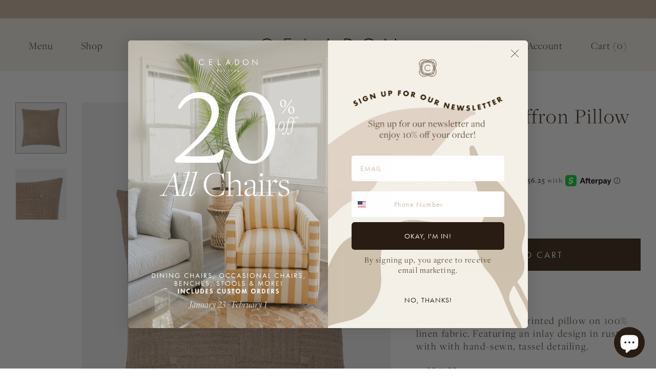

--- FILE ---
content_type: text/html; charset=utf-8
request_url: https://celadonathome.com/products/magnolia-saffron-pillow
body_size: 21596
content:
<!doctype html>
<html lang="en">
<head>
  <meta name="p:domain_verify" content="2d6cdf688573f023d7a671923801779e"/>
  <meta charset="utf-8">
  
  <title>Magnolia Saffron Pillow &ndash; Celadon at Home</title>
  
  
  <meta name="description" content="Beautifully hand block-printed pillow on 100% linen fabric. Featuring an inlay design in rust red with with hand-sewn, tassel detailing. 22 x 22 Material: Linen Care Instructions: Dry clean recommended!  SKU: 1508-8811">
  

  <meta name="viewport" content="width=device-width, initial-scale=1">
  <link rel="canonical" href="https://celadonathome.com/products/magnolia-saffron-pillow">
    
  <script>window.performance && window.performance.mark && window.performance.mark('shopify.content_for_header.start');</script><meta name="facebook-domain-verification" content="55attdw1ib2kqsb2zx5f7lthewscl5">
<meta id="shopify-digital-wallet" name="shopify-digital-wallet" content="/58592329887/digital_wallets/dialog">
<meta name="shopify-checkout-api-token" content="91cc89b035fca292f148933a1d84759e">
<link rel="alternate" type="application/json+oembed" href="https://celadonathome.com/products/magnolia-saffron-pillow.oembed">
<script async="async" src="/checkouts/internal/preloads.js?locale=en-US"></script>
<link rel="preconnect" href="https://shop.app" crossorigin="anonymous">
<script async="async" src="https://shop.app/checkouts/internal/preloads.js?locale=en-US&shop_id=58592329887" crossorigin="anonymous"></script>
<script id="apple-pay-shop-capabilities" type="application/json">{"shopId":58592329887,"countryCode":"US","currencyCode":"USD","merchantCapabilities":["supports3DS"],"merchantId":"gid:\/\/shopify\/Shop\/58592329887","merchantName":"Celadon at Home","requiredBillingContactFields":["postalAddress","email","phone"],"requiredShippingContactFields":["postalAddress","email","phone"],"shippingType":"shipping","supportedNetworks":["visa","masterCard","amex","discover","elo","jcb"],"total":{"type":"pending","label":"Celadon at Home","amount":"1.00"},"shopifyPaymentsEnabled":true,"supportsSubscriptions":true}</script>
<script id="shopify-features" type="application/json">{"accessToken":"91cc89b035fca292f148933a1d84759e","betas":["rich-media-storefront-analytics"],"domain":"celadonathome.com","predictiveSearch":true,"shopId":58592329887,"locale":"en"}</script>
<script>var Shopify = Shopify || {};
Shopify.shop = "celadon-at-home.myshopify.com";
Shopify.locale = "en";
Shopify.currency = {"active":"USD","rate":"1.0"};
Shopify.country = "US";
Shopify.theme = {"name":"Copy of celadon\/master","id":174104641695,"schema_name":null,"schema_version":null,"theme_store_id":null,"role":"main"};
Shopify.theme.handle = "null";
Shopify.theme.style = {"id":null,"handle":null};
Shopify.cdnHost = "celadonathome.com/cdn";
Shopify.routes = Shopify.routes || {};
Shopify.routes.root = "/";</script>
<script type="module">!function(o){(o.Shopify=o.Shopify||{}).modules=!0}(window);</script>
<script>!function(o){function n(){var o=[];function n(){o.push(Array.prototype.slice.apply(arguments))}return n.q=o,n}var t=o.Shopify=o.Shopify||{};t.loadFeatures=n(),t.autoloadFeatures=n()}(window);</script>
<script>
  window.ShopifyPay = window.ShopifyPay || {};
  window.ShopifyPay.apiHost = "shop.app\/pay";
  window.ShopifyPay.redirectState = null;
</script>
<script id="shop-js-analytics" type="application/json">{"pageType":"product"}</script>
<script defer="defer" async type="module" src="//celadonathome.com/cdn/shopifycloud/shop-js/modules/v2/client.init-shop-cart-sync_BT-GjEfc.en.esm.js"></script>
<script defer="defer" async type="module" src="//celadonathome.com/cdn/shopifycloud/shop-js/modules/v2/chunk.common_D58fp_Oc.esm.js"></script>
<script defer="defer" async type="module" src="//celadonathome.com/cdn/shopifycloud/shop-js/modules/v2/chunk.modal_xMitdFEc.esm.js"></script>
<script type="module">
  await import("//celadonathome.com/cdn/shopifycloud/shop-js/modules/v2/client.init-shop-cart-sync_BT-GjEfc.en.esm.js");
await import("//celadonathome.com/cdn/shopifycloud/shop-js/modules/v2/chunk.common_D58fp_Oc.esm.js");
await import("//celadonathome.com/cdn/shopifycloud/shop-js/modules/v2/chunk.modal_xMitdFEc.esm.js");

  window.Shopify.SignInWithShop?.initShopCartSync?.({"fedCMEnabled":true,"windoidEnabled":true});

</script>
<script>
  window.Shopify = window.Shopify || {};
  if (!window.Shopify.featureAssets) window.Shopify.featureAssets = {};
  window.Shopify.featureAssets['shop-js'] = {"shop-cart-sync":["modules/v2/client.shop-cart-sync_DZOKe7Ll.en.esm.js","modules/v2/chunk.common_D58fp_Oc.esm.js","modules/v2/chunk.modal_xMitdFEc.esm.js"],"init-fed-cm":["modules/v2/client.init-fed-cm_B6oLuCjv.en.esm.js","modules/v2/chunk.common_D58fp_Oc.esm.js","modules/v2/chunk.modal_xMitdFEc.esm.js"],"shop-cash-offers":["modules/v2/client.shop-cash-offers_D2sdYoxE.en.esm.js","modules/v2/chunk.common_D58fp_Oc.esm.js","modules/v2/chunk.modal_xMitdFEc.esm.js"],"shop-login-button":["modules/v2/client.shop-login-button_QeVjl5Y3.en.esm.js","modules/v2/chunk.common_D58fp_Oc.esm.js","modules/v2/chunk.modal_xMitdFEc.esm.js"],"pay-button":["modules/v2/client.pay-button_DXTOsIq6.en.esm.js","modules/v2/chunk.common_D58fp_Oc.esm.js","modules/v2/chunk.modal_xMitdFEc.esm.js"],"shop-button":["modules/v2/client.shop-button_DQZHx9pm.en.esm.js","modules/v2/chunk.common_D58fp_Oc.esm.js","modules/v2/chunk.modal_xMitdFEc.esm.js"],"avatar":["modules/v2/client.avatar_BTnouDA3.en.esm.js"],"init-windoid":["modules/v2/client.init-windoid_CR1B-cfM.en.esm.js","modules/v2/chunk.common_D58fp_Oc.esm.js","modules/v2/chunk.modal_xMitdFEc.esm.js"],"init-shop-for-new-customer-accounts":["modules/v2/client.init-shop-for-new-customer-accounts_C_vY_xzh.en.esm.js","modules/v2/client.shop-login-button_QeVjl5Y3.en.esm.js","modules/v2/chunk.common_D58fp_Oc.esm.js","modules/v2/chunk.modal_xMitdFEc.esm.js"],"init-shop-email-lookup-coordinator":["modules/v2/client.init-shop-email-lookup-coordinator_BI7n9ZSv.en.esm.js","modules/v2/chunk.common_D58fp_Oc.esm.js","modules/v2/chunk.modal_xMitdFEc.esm.js"],"init-shop-cart-sync":["modules/v2/client.init-shop-cart-sync_BT-GjEfc.en.esm.js","modules/v2/chunk.common_D58fp_Oc.esm.js","modules/v2/chunk.modal_xMitdFEc.esm.js"],"shop-toast-manager":["modules/v2/client.shop-toast-manager_DiYdP3xc.en.esm.js","modules/v2/chunk.common_D58fp_Oc.esm.js","modules/v2/chunk.modal_xMitdFEc.esm.js"],"init-customer-accounts":["modules/v2/client.init-customer-accounts_D9ZNqS-Q.en.esm.js","modules/v2/client.shop-login-button_QeVjl5Y3.en.esm.js","modules/v2/chunk.common_D58fp_Oc.esm.js","modules/v2/chunk.modal_xMitdFEc.esm.js"],"init-customer-accounts-sign-up":["modules/v2/client.init-customer-accounts-sign-up_iGw4briv.en.esm.js","modules/v2/client.shop-login-button_QeVjl5Y3.en.esm.js","modules/v2/chunk.common_D58fp_Oc.esm.js","modules/v2/chunk.modal_xMitdFEc.esm.js"],"shop-follow-button":["modules/v2/client.shop-follow-button_CqMgW2wH.en.esm.js","modules/v2/chunk.common_D58fp_Oc.esm.js","modules/v2/chunk.modal_xMitdFEc.esm.js"],"checkout-modal":["modules/v2/client.checkout-modal_xHeaAweL.en.esm.js","modules/v2/chunk.common_D58fp_Oc.esm.js","modules/v2/chunk.modal_xMitdFEc.esm.js"],"shop-login":["modules/v2/client.shop-login_D91U-Q7h.en.esm.js","modules/v2/chunk.common_D58fp_Oc.esm.js","modules/v2/chunk.modal_xMitdFEc.esm.js"],"lead-capture":["modules/v2/client.lead-capture_BJmE1dJe.en.esm.js","modules/v2/chunk.common_D58fp_Oc.esm.js","modules/v2/chunk.modal_xMitdFEc.esm.js"],"payment-terms":["modules/v2/client.payment-terms_Ci9AEqFq.en.esm.js","modules/v2/chunk.common_D58fp_Oc.esm.js","modules/v2/chunk.modal_xMitdFEc.esm.js"]};
</script>
<script>(function() {
  var isLoaded = false;
  function asyncLoad() {
    if (isLoaded) return;
    isLoaded = true;
    var urls = ["https:\/\/static.klaviyo.com\/onsite\/js\/klaviyo.js?company_id=VhVqEZ\u0026shop=celadon-at-home.myshopify.com","https:\/\/static.klaviyo.com\/onsite\/js\/klaviyo.js?company_id=VhVqEZ\u0026shop=celadon-at-home.myshopify.com"];
    for (var i = 0; i < urls.length; i++) {
      var s = document.createElement('script');
      s.type = 'text/javascript';
      s.async = true;
      s.src = urls[i];
      var x = document.getElementsByTagName('script')[0];
      x.parentNode.insertBefore(s, x);
    }
  };
  if(window.attachEvent) {
    window.attachEvent('onload', asyncLoad);
  } else {
    window.addEventListener('load', asyncLoad, false);
  }
})();</script>
<script id="__st">var __st={"a":58592329887,"offset":-18000,"reqid":"0bfc83c9-9b9b-4414-9359-0864fa420dc5-1769345412","pageurl":"celadonathome.com\/products\/magnolia-saffron-pillow","u":"3fbb3721a2f6","p":"product","rtyp":"product","rid":7684108419231};</script>
<script>window.ShopifyPaypalV4VisibilityTracking = true;</script>
<script id="captcha-bootstrap">!function(){'use strict';const t='contact',e='account',n='new_comment',o=[[t,t],['blogs',n],['comments',n],[t,'customer']],c=[[e,'customer_login'],[e,'guest_login'],[e,'recover_customer_password'],[e,'create_customer']],r=t=>t.map((([t,e])=>`form[action*='/${t}']:not([data-nocaptcha='true']) input[name='form_type'][value='${e}']`)).join(','),a=t=>()=>t?[...document.querySelectorAll(t)].map((t=>t.form)):[];function s(){const t=[...o],e=r(t);return a(e)}const i='password',u='form_key',d=['recaptcha-v3-token','g-recaptcha-response','h-captcha-response',i],f=()=>{try{return window.sessionStorage}catch{return}},m='__shopify_v',_=t=>t.elements[u];function p(t,e,n=!1){try{const o=window.sessionStorage,c=JSON.parse(o.getItem(e)),{data:r}=function(t){const{data:e,action:n}=t;return t[m]||n?{data:e,action:n}:{data:t,action:n}}(c);for(const[e,n]of Object.entries(r))t.elements[e]&&(t.elements[e].value=n);n&&o.removeItem(e)}catch(o){console.error('form repopulation failed',{error:o})}}const l='form_type',E='cptcha';function T(t){t.dataset[E]=!0}const w=window,h=w.document,L='Shopify',v='ce_forms',y='captcha';let A=!1;((t,e)=>{const n=(g='f06e6c50-85a8-45c8-87d0-21a2b65856fe',I='https://cdn.shopify.com/shopifycloud/storefront-forms-hcaptcha/ce_storefront_forms_captcha_hcaptcha.v1.5.2.iife.js',D={infoText:'Protected by hCaptcha',privacyText:'Privacy',termsText:'Terms'},(t,e,n)=>{const o=w[L][v],c=o.bindForm;if(c)return c(t,g,e,D).then(n);var r;o.q.push([[t,g,e,D],n]),r=I,A||(h.body.append(Object.assign(h.createElement('script'),{id:'captcha-provider',async:!0,src:r})),A=!0)});var g,I,D;w[L]=w[L]||{},w[L][v]=w[L][v]||{},w[L][v].q=[],w[L][y]=w[L][y]||{},w[L][y].protect=function(t,e){n(t,void 0,e),T(t)},Object.freeze(w[L][y]),function(t,e,n,w,h,L){const[v,y,A,g]=function(t,e,n){const i=e?o:[],u=t?c:[],d=[...i,...u],f=r(d),m=r(i),_=r(d.filter((([t,e])=>n.includes(e))));return[a(f),a(m),a(_),s()]}(w,h,L),I=t=>{const e=t.target;return e instanceof HTMLFormElement?e:e&&e.form},D=t=>v().includes(t);t.addEventListener('submit',(t=>{const e=I(t);if(!e)return;const n=D(e)&&!e.dataset.hcaptchaBound&&!e.dataset.recaptchaBound,o=_(e),c=g().includes(e)&&(!o||!o.value);(n||c)&&t.preventDefault(),c&&!n&&(function(t){try{if(!f())return;!function(t){const e=f();if(!e)return;const n=_(t);if(!n)return;const o=n.value;o&&e.removeItem(o)}(t);const e=Array.from(Array(32),(()=>Math.random().toString(36)[2])).join('');!function(t,e){_(t)||t.append(Object.assign(document.createElement('input'),{type:'hidden',name:u})),t.elements[u].value=e}(t,e),function(t,e){const n=f();if(!n)return;const o=[...t.querySelectorAll(`input[type='${i}']`)].map((({name:t})=>t)),c=[...d,...o],r={};for(const[a,s]of new FormData(t).entries())c.includes(a)||(r[a]=s);n.setItem(e,JSON.stringify({[m]:1,action:t.action,data:r}))}(t,e)}catch(e){console.error('failed to persist form',e)}}(e),e.submit())}));const S=(t,e)=>{t&&!t.dataset[E]&&(n(t,e.some((e=>e===t))),T(t))};for(const o of['focusin','change'])t.addEventListener(o,(t=>{const e=I(t);D(e)&&S(e,y())}));const B=e.get('form_key'),M=e.get(l),P=B&&M;t.addEventListener('DOMContentLoaded',(()=>{const t=y();if(P)for(const e of t)e.elements[l].value===M&&p(e,B);[...new Set([...A(),...v().filter((t=>'true'===t.dataset.shopifyCaptcha))])].forEach((e=>S(e,t)))}))}(h,new URLSearchParams(w.location.search),n,t,e,['guest_login'])})(!0,!0)}();</script>
<script integrity="sha256-4kQ18oKyAcykRKYeNunJcIwy7WH5gtpwJnB7kiuLZ1E=" data-source-attribution="shopify.loadfeatures" defer="defer" src="//celadonathome.com/cdn/shopifycloud/storefront/assets/storefront/load_feature-a0a9edcb.js" crossorigin="anonymous"></script>
<script crossorigin="anonymous" defer="defer" src="//celadonathome.com/cdn/shopifycloud/storefront/assets/shopify_pay/storefront-65b4c6d7.js?v=20250812"></script>
<script data-source-attribution="shopify.dynamic_checkout.dynamic.init">var Shopify=Shopify||{};Shopify.PaymentButton=Shopify.PaymentButton||{isStorefrontPortableWallets:!0,init:function(){window.Shopify.PaymentButton.init=function(){};var t=document.createElement("script");t.src="https://celadonathome.com/cdn/shopifycloud/portable-wallets/latest/portable-wallets.en.js",t.type="module",document.head.appendChild(t)}};
</script>
<script data-source-attribution="shopify.dynamic_checkout.buyer_consent">
  function portableWalletsHideBuyerConsent(e){var t=document.getElementById("shopify-buyer-consent"),n=document.getElementById("shopify-subscription-policy-button");t&&n&&(t.classList.add("hidden"),t.setAttribute("aria-hidden","true"),n.removeEventListener("click",e))}function portableWalletsShowBuyerConsent(e){var t=document.getElementById("shopify-buyer-consent"),n=document.getElementById("shopify-subscription-policy-button");t&&n&&(t.classList.remove("hidden"),t.removeAttribute("aria-hidden"),n.addEventListener("click",e))}window.Shopify?.PaymentButton&&(window.Shopify.PaymentButton.hideBuyerConsent=portableWalletsHideBuyerConsent,window.Shopify.PaymentButton.showBuyerConsent=portableWalletsShowBuyerConsent);
</script>
<script data-source-attribution="shopify.dynamic_checkout.cart.bootstrap">document.addEventListener("DOMContentLoaded",(function(){function t(){return document.querySelector("shopify-accelerated-checkout-cart, shopify-accelerated-checkout")}if(t())Shopify.PaymentButton.init();else{new MutationObserver((function(e,n){t()&&(Shopify.PaymentButton.init(),n.disconnect())})).observe(document.body,{childList:!0,subtree:!0})}}));
</script>
<link id="shopify-accelerated-checkout-styles" rel="stylesheet" media="screen" href="https://celadonathome.com/cdn/shopifycloud/portable-wallets/latest/accelerated-checkout-backwards-compat.css" crossorigin="anonymous">
<style id="shopify-accelerated-checkout-cart">
        #shopify-buyer-consent {
  margin-top: 1em;
  display: inline-block;
  width: 100%;
}

#shopify-buyer-consent.hidden {
  display: none;
}

#shopify-subscription-policy-button {
  background: none;
  border: none;
  padding: 0;
  text-decoration: underline;
  font-size: inherit;
  cursor: pointer;
}

#shopify-subscription-policy-button::before {
  box-shadow: none;
}

      </style>

<script>window.performance && window.performance.mark && window.performance.mark('shopify.content_for_header.end');</script>

  <link href="//use.typekit.net/lcq4nlo.css" rel="stylesheet" type="text/css" media="all" />
  <link href="//celadonathome.com/cdn/shop/t/10/assets/style.css?v=85724364240963078371752006370" rel="stylesheet" type="text/css" media="all" />
  <link href="//celadonathome.com/cdn/shop/t/10/assets/style-mobile.css?v=146094698942562005591752006370" rel="stylesheet" type="text/css" media="all" />
  <link href="//celadonathome.com/cdn/shop/t/10/assets/slick.css?v=99639561323254153231752006370" rel="stylesheet" type="text/css" media="all" />
  <link href="//celadonathome.com/cdn/shop/t/10/assets/custom.css?v=171070809229355199321752006370" rel="stylesheet" type="text/css" media="all" />
  
  
  
    <script src="//celadonathome.com/cdn/shopifycloud/storefront/assets/themes_support/option_selection-b017cd28.js" type="text/javascript"></script>
  
  <script src="//ajax.googleapis.com/ajax/libs/jquery/3.6.0/jquery.min.js" type="text/javascript"></script>
  <script src="//celadonathome.com/cdn/shopifycloud/storefront/assets/themes_support/api.jquery-7ab1a3a4.js" type="text/javascript"></script>
  
  	<script src="//celadonathome.com/cdn/shopifycloud/storefront/assets/themes_support/option_selection-b017cd28.js" type="text/javascript"></script>
  
  
  <meta property="og:site_name" content="Celadon at Home">
<meta property="og:url" content="https://celadonathome.com/products/magnolia-saffron-pillow">
<meta property="og:title" content="Magnolia Saffron Pillow">
<meta property="og:type" content="product">
<meta property="og:description" content="Beautifully hand block-printed pillow on 100% linen fabric. Featuring an inlay design in rust red with with hand-sewn, tassel detailing. 22 x 22 Material: Linen Care Instructions: Dry clean recommended!  SKU: 1508-8811"><meta property="og:price:amount" content="225.00">
  <meta property="og:price:currency" content="USD"><meta property="og:image" content="http://celadonathome.com/cdn/shop/products/1508MagnoliaSaffronPillow_1200x1200.jpg?v=1681413848"><meta property="og:image" content="http://celadonathome.com/cdn/shop/files/Untitleddesign_7_c438206f-f749-486c-83ec-1397ef1fb82e_1200x1200.jpg?v=1767725093">
<meta property="og:image:secure_url" content="https://celadonathome.com/cdn/shop/products/1508MagnoliaSaffronPillow_1200x1200.jpg?v=1681413848"><meta property="og:image:secure_url" content="https://celadonathome.com/cdn/shop/files/Untitleddesign_7_c438206f-f749-486c-83ec-1397ef1fb82e_1200x1200.jpg?v=1767725093">
<meta name="twitter:site" content="@celadonhome"><meta name="twitter:card" content="summary_large_image">
<meta name="twitter:title" content="Magnolia Saffron Pillow">
<meta name="twitter:description" content="Beautifully hand block-printed pillow on 100% linen fabric. Featuring an inlay design in rust red with with hand-sewn, tassel detailing. 22 x 22 Material: Linen Care Instructions: Dry clean recommended!  SKU: 1508-8811">
    
<script src="https://cdn.shopify.com/extensions/e8878072-2f6b-4e89-8082-94b04320908d/inbox-1254/assets/inbox-chat-loader.js" type="text/javascript" defer="defer"></script>
<link href="https://monorail-edge.shopifysvc.com" rel="dns-prefetch">
<script>(function(){if ("sendBeacon" in navigator && "performance" in window) {try {var session_token_from_headers = performance.getEntriesByType('navigation')[0].serverTiming.find(x => x.name == '_s').description;} catch {var session_token_from_headers = undefined;}var session_cookie_matches = document.cookie.match(/_shopify_s=([^;]*)/);var session_token_from_cookie = session_cookie_matches && session_cookie_matches.length === 2 ? session_cookie_matches[1] : "";var session_token = session_token_from_headers || session_token_from_cookie || "";function handle_abandonment_event(e) {var entries = performance.getEntries().filter(function(entry) {return /monorail-edge.shopifysvc.com/.test(entry.name);});if (!window.abandonment_tracked && entries.length === 0) {window.abandonment_tracked = true;var currentMs = Date.now();var navigation_start = performance.timing.navigationStart;var payload = {shop_id: 58592329887,url: window.location.href,navigation_start,duration: currentMs - navigation_start,session_token,page_type: "product"};window.navigator.sendBeacon("https://monorail-edge.shopifysvc.com/v1/produce", JSON.stringify({schema_id: "online_store_buyer_site_abandonment/1.1",payload: payload,metadata: {event_created_at_ms: currentMs,event_sent_at_ms: currentMs}}));}}window.addEventListener('pagehide', handle_abandonment_event);}}());</script>
<script id="web-pixels-manager-setup">(function e(e,d,r,n,o){if(void 0===o&&(o={}),!Boolean(null===(a=null===(i=window.Shopify)||void 0===i?void 0:i.analytics)||void 0===a?void 0:a.replayQueue)){var i,a;window.Shopify=window.Shopify||{};var t=window.Shopify;t.analytics=t.analytics||{};var s=t.analytics;s.replayQueue=[],s.publish=function(e,d,r){return s.replayQueue.push([e,d,r]),!0};try{self.performance.mark("wpm:start")}catch(e){}var l=function(){var e={modern:/Edge?\/(1{2}[4-9]|1[2-9]\d|[2-9]\d{2}|\d{4,})\.\d+(\.\d+|)|Firefox\/(1{2}[4-9]|1[2-9]\d|[2-9]\d{2}|\d{4,})\.\d+(\.\d+|)|Chrom(ium|e)\/(9{2}|\d{3,})\.\d+(\.\d+|)|(Maci|X1{2}).+ Version\/(15\.\d+|(1[6-9]|[2-9]\d|\d{3,})\.\d+)([,.]\d+|)( \(\w+\)|)( Mobile\/\w+|) Safari\/|Chrome.+OPR\/(9{2}|\d{3,})\.\d+\.\d+|(CPU[ +]OS|iPhone[ +]OS|CPU[ +]iPhone|CPU IPhone OS|CPU iPad OS)[ +]+(15[._]\d+|(1[6-9]|[2-9]\d|\d{3,})[._]\d+)([._]\d+|)|Android:?[ /-](13[3-9]|1[4-9]\d|[2-9]\d{2}|\d{4,})(\.\d+|)(\.\d+|)|Android.+Firefox\/(13[5-9]|1[4-9]\d|[2-9]\d{2}|\d{4,})\.\d+(\.\d+|)|Android.+Chrom(ium|e)\/(13[3-9]|1[4-9]\d|[2-9]\d{2}|\d{4,})\.\d+(\.\d+|)|SamsungBrowser\/([2-9]\d|\d{3,})\.\d+/,legacy:/Edge?\/(1[6-9]|[2-9]\d|\d{3,})\.\d+(\.\d+|)|Firefox\/(5[4-9]|[6-9]\d|\d{3,})\.\d+(\.\d+|)|Chrom(ium|e)\/(5[1-9]|[6-9]\d|\d{3,})\.\d+(\.\d+|)([\d.]+$|.*Safari\/(?![\d.]+ Edge\/[\d.]+$))|(Maci|X1{2}).+ Version\/(10\.\d+|(1[1-9]|[2-9]\d|\d{3,})\.\d+)([,.]\d+|)( \(\w+\)|)( Mobile\/\w+|) Safari\/|Chrome.+OPR\/(3[89]|[4-9]\d|\d{3,})\.\d+\.\d+|(CPU[ +]OS|iPhone[ +]OS|CPU[ +]iPhone|CPU IPhone OS|CPU iPad OS)[ +]+(10[._]\d+|(1[1-9]|[2-9]\d|\d{3,})[._]\d+)([._]\d+|)|Android:?[ /-](13[3-9]|1[4-9]\d|[2-9]\d{2}|\d{4,})(\.\d+|)(\.\d+|)|Mobile Safari.+OPR\/([89]\d|\d{3,})\.\d+\.\d+|Android.+Firefox\/(13[5-9]|1[4-9]\d|[2-9]\d{2}|\d{4,})\.\d+(\.\d+|)|Android.+Chrom(ium|e)\/(13[3-9]|1[4-9]\d|[2-9]\d{2}|\d{4,})\.\d+(\.\d+|)|Android.+(UC? ?Browser|UCWEB|U3)[ /]?(15\.([5-9]|\d{2,})|(1[6-9]|[2-9]\d|\d{3,})\.\d+)\.\d+|SamsungBrowser\/(5\.\d+|([6-9]|\d{2,})\.\d+)|Android.+MQ{2}Browser\/(14(\.(9|\d{2,})|)|(1[5-9]|[2-9]\d|\d{3,})(\.\d+|))(\.\d+|)|K[Aa][Ii]OS\/(3\.\d+|([4-9]|\d{2,})\.\d+)(\.\d+|)/},d=e.modern,r=e.legacy,n=navigator.userAgent;return n.match(d)?"modern":n.match(r)?"legacy":"unknown"}(),u="modern"===l?"modern":"legacy",c=(null!=n?n:{modern:"",legacy:""})[u],f=function(e){return[e.baseUrl,"/wpm","/b",e.hashVersion,"modern"===e.buildTarget?"m":"l",".js"].join("")}({baseUrl:d,hashVersion:r,buildTarget:u}),m=function(e){var d=e.version,r=e.bundleTarget,n=e.surface,o=e.pageUrl,i=e.monorailEndpoint;return{emit:function(e){var a=e.status,t=e.errorMsg,s=(new Date).getTime(),l=JSON.stringify({metadata:{event_sent_at_ms:s},events:[{schema_id:"web_pixels_manager_load/3.1",payload:{version:d,bundle_target:r,page_url:o,status:a,surface:n,error_msg:t},metadata:{event_created_at_ms:s}}]});if(!i)return console&&console.warn&&console.warn("[Web Pixels Manager] No Monorail endpoint provided, skipping logging."),!1;try{return self.navigator.sendBeacon.bind(self.navigator)(i,l)}catch(e){}var u=new XMLHttpRequest;try{return u.open("POST",i,!0),u.setRequestHeader("Content-Type","text/plain"),u.send(l),!0}catch(e){return console&&console.warn&&console.warn("[Web Pixels Manager] Got an unhandled error while logging to Monorail."),!1}}}}({version:r,bundleTarget:l,surface:e.surface,pageUrl:self.location.href,monorailEndpoint:e.monorailEndpoint});try{o.browserTarget=l,function(e){var d=e.src,r=e.async,n=void 0===r||r,o=e.onload,i=e.onerror,a=e.sri,t=e.scriptDataAttributes,s=void 0===t?{}:t,l=document.createElement("script"),u=document.querySelector("head"),c=document.querySelector("body");if(l.async=n,l.src=d,a&&(l.integrity=a,l.crossOrigin="anonymous"),s)for(var f in s)if(Object.prototype.hasOwnProperty.call(s,f))try{l.dataset[f]=s[f]}catch(e){}if(o&&l.addEventListener("load",o),i&&l.addEventListener("error",i),u)u.appendChild(l);else{if(!c)throw new Error("Did not find a head or body element to append the script");c.appendChild(l)}}({src:f,async:!0,onload:function(){if(!function(){var e,d;return Boolean(null===(d=null===(e=window.Shopify)||void 0===e?void 0:e.analytics)||void 0===d?void 0:d.initialized)}()){var d=window.webPixelsManager.init(e)||void 0;if(d){var r=window.Shopify.analytics;r.replayQueue.forEach((function(e){var r=e[0],n=e[1],o=e[2];d.publishCustomEvent(r,n,o)})),r.replayQueue=[],r.publish=d.publishCustomEvent,r.visitor=d.visitor,r.initialized=!0}}},onerror:function(){return m.emit({status:"failed",errorMsg:"".concat(f," has failed to load")})},sri:function(e){var d=/^sha384-[A-Za-z0-9+/=]+$/;return"string"==typeof e&&d.test(e)}(c)?c:"",scriptDataAttributes:o}),m.emit({status:"loading"})}catch(e){m.emit({status:"failed",errorMsg:(null==e?void 0:e.message)||"Unknown error"})}}})({shopId: 58592329887,storefrontBaseUrl: "https://celadonathome.com",extensionsBaseUrl: "https://extensions.shopifycdn.com/cdn/shopifycloud/web-pixels-manager",monorailEndpoint: "https://monorail-edge.shopifysvc.com/unstable/produce_batch",surface: "storefront-renderer",enabledBetaFlags: ["2dca8a86"],webPixelsConfigList: [{"id":"797474975","configuration":"{\"accountID\":\"VhVqEZ\",\"webPixelConfig\":\"eyJlbmFibGVBZGRlZFRvQ2FydEV2ZW50cyI6IHRydWV9\"}","eventPayloadVersion":"v1","runtimeContext":"STRICT","scriptVersion":"524f6c1ee37bacdca7657a665bdca589","type":"APP","apiClientId":123074,"privacyPurposes":["ANALYTICS","MARKETING"],"dataSharingAdjustments":{"protectedCustomerApprovalScopes":["read_customer_address","read_customer_email","read_customer_name","read_customer_personal_data","read_customer_phone"]}},{"id":"277676191","configuration":"{\"pixel_id\":\"1405474859480177\",\"pixel_type\":\"facebook_pixel\",\"metaapp_system_user_token\":\"-\"}","eventPayloadVersion":"v1","runtimeContext":"OPEN","scriptVersion":"ca16bc87fe92b6042fbaa3acc2fbdaa6","type":"APP","apiClientId":2329312,"privacyPurposes":["ANALYTICS","MARKETING","SALE_OF_DATA"],"dataSharingAdjustments":{"protectedCustomerApprovalScopes":["read_customer_address","read_customer_email","read_customer_name","read_customer_personal_data","read_customer_phone"]}},{"id":"65536159","configuration":"{\"tagID\":\"2612639993232\"}","eventPayloadVersion":"v1","runtimeContext":"STRICT","scriptVersion":"18031546ee651571ed29edbe71a3550b","type":"APP","apiClientId":3009811,"privacyPurposes":["ANALYTICS","MARKETING","SALE_OF_DATA"],"dataSharingAdjustments":{"protectedCustomerApprovalScopes":["read_customer_address","read_customer_email","read_customer_name","read_customer_personal_data","read_customer_phone"]}},{"id":"110788767","eventPayloadVersion":"v1","runtimeContext":"LAX","scriptVersion":"1","type":"CUSTOM","privacyPurposes":["ANALYTICS"],"name":"Google Analytics tag (migrated)"},{"id":"shopify-app-pixel","configuration":"{}","eventPayloadVersion":"v1","runtimeContext":"STRICT","scriptVersion":"0450","apiClientId":"shopify-pixel","type":"APP","privacyPurposes":["ANALYTICS","MARKETING"]},{"id":"shopify-custom-pixel","eventPayloadVersion":"v1","runtimeContext":"LAX","scriptVersion":"0450","apiClientId":"shopify-pixel","type":"CUSTOM","privacyPurposes":["ANALYTICS","MARKETING"]}],isMerchantRequest: false,initData: {"shop":{"name":"Celadon at Home","paymentSettings":{"currencyCode":"USD"},"myshopifyDomain":"celadon-at-home.myshopify.com","countryCode":"US","storefrontUrl":"https:\/\/celadonathome.com"},"customer":null,"cart":null,"checkout":null,"productVariants":[{"price":{"amount":225.0,"currencyCode":"USD"},"product":{"title":"Magnolia Saffron Pillow","vendor":"Filling Spaces","id":"7684108419231","untranslatedTitle":"Magnolia Saffron Pillow","url":"\/products\/magnolia-saffron-pillow","type":"Staging"},"id":"43072260079775","image":{"src":"\/\/celadonathome.com\/cdn\/shop\/products\/1508MagnoliaSaffronPillow.jpg?v=1681413848"},"sku":"1508-8811","title":"Default Title","untranslatedTitle":"Default Title"}],"purchasingCompany":null},},"https://celadonathome.com/cdn","fcfee988w5aeb613cpc8e4bc33m6693e112",{"modern":"","legacy":""},{"shopId":"58592329887","storefrontBaseUrl":"https:\/\/celadonathome.com","extensionBaseUrl":"https:\/\/extensions.shopifycdn.com\/cdn\/shopifycloud\/web-pixels-manager","surface":"storefront-renderer","enabledBetaFlags":"[\"2dca8a86\"]","isMerchantRequest":"false","hashVersion":"fcfee988w5aeb613cpc8e4bc33m6693e112","publish":"custom","events":"[[\"page_viewed\",{}],[\"product_viewed\",{\"productVariant\":{\"price\":{\"amount\":225.0,\"currencyCode\":\"USD\"},\"product\":{\"title\":\"Magnolia Saffron Pillow\",\"vendor\":\"Filling Spaces\",\"id\":\"7684108419231\",\"untranslatedTitle\":\"Magnolia Saffron Pillow\",\"url\":\"\/products\/magnolia-saffron-pillow\",\"type\":\"Staging\"},\"id\":\"43072260079775\",\"image\":{\"src\":\"\/\/celadonathome.com\/cdn\/shop\/products\/1508MagnoliaSaffronPillow.jpg?v=1681413848\"},\"sku\":\"1508-8811\",\"title\":\"Default Title\",\"untranslatedTitle\":\"Default Title\"}}]]"});</script><script>
  window.ShopifyAnalytics = window.ShopifyAnalytics || {};
  window.ShopifyAnalytics.meta = window.ShopifyAnalytics.meta || {};
  window.ShopifyAnalytics.meta.currency = 'USD';
  var meta = {"product":{"id":7684108419231,"gid":"gid:\/\/shopify\/Product\/7684108419231","vendor":"Filling Spaces","type":"Staging","handle":"magnolia-saffron-pillow","variants":[{"id":43072260079775,"price":22500,"name":"Magnolia Saffron Pillow","public_title":null,"sku":"1508-8811"}],"remote":false},"page":{"pageType":"product","resourceType":"product","resourceId":7684108419231,"requestId":"0bfc83c9-9b9b-4414-9359-0864fa420dc5-1769345412"}};
  for (var attr in meta) {
    window.ShopifyAnalytics.meta[attr] = meta[attr];
  }
</script>
<script class="analytics">
  (function () {
    var customDocumentWrite = function(content) {
      var jquery = null;

      if (window.jQuery) {
        jquery = window.jQuery;
      } else if (window.Checkout && window.Checkout.$) {
        jquery = window.Checkout.$;
      }

      if (jquery) {
        jquery('body').append(content);
      }
    };

    var hasLoggedConversion = function(token) {
      if (token) {
        return document.cookie.indexOf('loggedConversion=' + token) !== -1;
      }
      return false;
    }

    var setCookieIfConversion = function(token) {
      if (token) {
        var twoMonthsFromNow = new Date(Date.now());
        twoMonthsFromNow.setMonth(twoMonthsFromNow.getMonth() + 2);

        document.cookie = 'loggedConversion=' + token + '; expires=' + twoMonthsFromNow;
      }
    }

    var trekkie = window.ShopifyAnalytics.lib = window.trekkie = window.trekkie || [];
    if (trekkie.integrations) {
      return;
    }
    trekkie.methods = [
      'identify',
      'page',
      'ready',
      'track',
      'trackForm',
      'trackLink'
    ];
    trekkie.factory = function(method) {
      return function() {
        var args = Array.prototype.slice.call(arguments);
        args.unshift(method);
        trekkie.push(args);
        return trekkie;
      };
    };
    for (var i = 0; i < trekkie.methods.length; i++) {
      var key = trekkie.methods[i];
      trekkie[key] = trekkie.factory(key);
    }
    trekkie.load = function(config) {
      trekkie.config = config || {};
      trekkie.config.initialDocumentCookie = document.cookie;
      var first = document.getElementsByTagName('script')[0];
      var script = document.createElement('script');
      script.type = 'text/javascript';
      script.onerror = function(e) {
        var scriptFallback = document.createElement('script');
        scriptFallback.type = 'text/javascript';
        scriptFallback.onerror = function(error) {
                var Monorail = {
      produce: function produce(monorailDomain, schemaId, payload) {
        var currentMs = new Date().getTime();
        var event = {
          schema_id: schemaId,
          payload: payload,
          metadata: {
            event_created_at_ms: currentMs,
            event_sent_at_ms: currentMs
          }
        };
        return Monorail.sendRequest("https://" + monorailDomain + "/v1/produce", JSON.stringify(event));
      },
      sendRequest: function sendRequest(endpointUrl, payload) {
        // Try the sendBeacon API
        if (window && window.navigator && typeof window.navigator.sendBeacon === 'function' && typeof window.Blob === 'function' && !Monorail.isIos12()) {
          var blobData = new window.Blob([payload], {
            type: 'text/plain'
          });

          if (window.navigator.sendBeacon(endpointUrl, blobData)) {
            return true;
          } // sendBeacon was not successful

        } // XHR beacon

        var xhr = new XMLHttpRequest();

        try {
          xhr.open('POST', endpointUrl);
          xhr.setRequestHeader('Content-Type', 'text/plain');
          xhr.send(payload);
        } catch (e) {
          console.log(e);
        }

        return false;
      },
      isIos12: function isIos12() {
        return window.navigator.userAgent.lastIndexOf('iPhone; CPU iPhone OS 12_') !== -1 || window.navigator.userAgent.lastIndexOf('iPad; CPU OS 12_') !== -1;
      }
    };
    Monorail.produce('monorail-edge.shopifysvc.com',
      'trekkie_storefront_load_errors/1.1',
      {shop_id: 58592329887,
      theme_id: 174104641695,
      app_name: "storefront",
      context_url: window.location.href,
      source_url: "//celadonathome.com/cdn/s/trekkie.storefront.8d95595f799fbf7e1d32231b9a28fd43b70c67d3.min.js"});

        };
        scriptFallback.async = true;
        scriptFallback.src = '//celadonathome.com/cdn/s/trekkie.storefront.8d95595f799fbf7e1d32231b9a28fd43b70c67d3.min.js';
        first.parentNode.insertBefore(scriptFallback, first);
      };
      script.async = true;
      script.src = '//celadonathome.com/cdn/s/trekkie.storefront.8d95595f799fbf7e1d32231b9a28fd43b70c67d3.min.js';
      first.parentNode.insertBefore(script, first);
    };
    trekkie.load(
      {"Trekkie":{"appName":"storefront","development":false,"defaultAttributes":{"shopId":58592329887,"isMerchantRequest":null,"themeId":174104641695,"themeCityHash":"9686637591224430155","contentLanguage":"en","currency":"USD","eventMetadataId":"b432d25f-6355-4efd-beb6-eeaa975847fa"},"isServerSideCookieWritingEnabled":true,"monorailRegion":"shop_domain","enabledBetaFlags":["65f19447"]},"Session Attribution":{},"S2S":{"facebookCapiEnabled":true,"source":"trekkie-storefront-renderer","apiClientId":580111}}
    );

    var loaded = false;
    trekkie.ready(function() {
      if (loaded) return;
      loaded = true;

      window.ShopifyAnalytics.lib = window.trekkie;

      var originalDocumentWrite = document.write;
      document.write = customDocumentWrite;
      try { window.ShopifyAnalytics.merchantGoogleAnalytics.call(this); } catch(error) {};
      document.write = originalDocumentWrite;

      window.ShopifyAnalytics.lib.page(null,{"pageType":"product","resourceType":"product","resourceId":7684108419231,"requestId":"0bfc83c9-9b9b-4414-9359-0864fa420dc5-1769345412","shopifyEmitted":true});

      var match = window.location.pathname.match(/checkouts\/(.+)\/(thank_you|post_purchase)/)
      var token = match? match[1]: undefined;
      if (!hasLoggedConversion(token)) {
        setCookieIfConversion(token);
        window.ShopifyAnalytics.lib.track("Viewed Product",{"currency":"USD","variantId":43072260079775,"productId":7684108419231,"productGid":"gid:\/\/shopify\/Product\/7684108419231","name":"Magnolia Saffron Pillow","price":"225.00","sku":"1508-8811","brand":"Filling Spaces","variant":null,"category":"Staging","nonInteraction":true,"remote":false},undefined,undefined,{"shopifyEmitted":true});
      window.ShopifyAnalytics.lib.track("monorail:\/\/trekkie_storefront_viewed_product\/1.1",{"currency":"USD","variantId":43072260079775,"productId":7684108419231,"productGid":"gid:\/\/shopify\/Product\/7684108419231","name":"Magnolia Saffron Pillow","price":"225.00","sku":"1508-8811","brand":"Filling Spaces","variant":null,"category":"Staging","nonInteraction":true,"remote":false,"referer":"https:\/\/celadonathome.com\/products\/magnolia-saffron-pillow"});
      }
    });


        var eventsListenerScript = document.createElement('script');
        eventsListenerScript.async = true;
        eventsListenerScript.src = "//celadonathome.com/cdn/shopifycloud/storefront/assets/shop_events_listener-3da45d37.js";
        document.getElementsByTagName('head')[0].appendChild(eventsListenerScript);

})();</script>
  <script>
  if (!window.ga || (window.ga && typeof window.ga !== 'function')) {
    window.ga = function ga() {
      (window.ga.q = window.ga.q || []).push(arguments);
      if (window.Shopify && window.Shopify.analytics && typeof window.Shopify.analytics.publish === 'function') {
        window.Shopify.analytics.publish("ga_stub_called", {}, {sendTo: "google_osp_migration"});
      }
      console.error("Shopify's Google Analytics stub called with:", Array.from(arguments), "\nSee https://help.shopify.com/manual/promoting-marketing/pixels/pixel-migration#google for more information.");
    };
    if (window.Shopify && window.Shopify.analytics && typeof window.Shopify.analytics.publish === 'function') {
      window.Shopify.analytics.publish("ga_stub_initialized", {}, {sendTo: "google_osp_migration"});
    }
  }
</script>
<script
  defer
  src="https://celadonathome.com/cdn/shopifycloud/perf-kit/shopify-perf-kit-3.0.4.min.js"
  data-application="storefront-renderer"
  data-shop-id="58592329887"
  data-render-region="gcp-us-central1"
  data-page-type="product"
  data-theme-instance-id="174104641695"
  data-theme-name=""
  data-theme-version=""
  data-monorail-region="shop_domain"
  data-resource-timing-sampling-rate="10"
  data-shs="true"
  data-shs-beacon="true"
  data-shs-export-with-fetch="true"
  data-shs-logs-sample-rate="1"
  data-shs-beacon-endpoint="https://celadonathome.com/api/collect"
></script>
</head>
<body class="
interior-page










template-product



">

<header class="interior">
  <section id="header">
      
        
            <div class="promo">
                
            </div>
        
      
      <div class="top">
        <div class="show_1024">
            <span class="toggle_nav futura_pt_book">
                <img src="//celadonathome.com/cdn/shop/t/10/assets/icon-hamburger.svg?v=144347852855661647191752006370" alt="" />
            </span>
        </div>
        <nav class="menu-left hide_1024">
            <ul>
                <li data-value="menu"><a>Menu</a></li>
                <li data-value="shop"><a>Shop</a></li>
            </ul>
        </nav>
        <div class="logo-container">
            <a href="/">
                
                <img class="logo" src="//celadonathome.com/cdn/shop/t/10/assets/logo-text.svg?v=6714107717492216491752006370" alt="Celadon at Home" />
            </a>
        </div>
        <nav class="menu-right hide_1024">
            <ul>
                <li data-value="search">Search</li>
                
                    
                        <li><a href="/account/login">Account</a></li>
                    
                
                <li data-value="cart_inner"><a href="#">Cart (<span class="cart_count">0</span>)</a></li>
            </ul>
        </nav>
        <div class="show_1024">
            <span class="toggle_search js__toggle-search" data-value="search_inner">
                <img src="//celadonathome.com/cdn/shop/t/10/assets/icon-search.svg?v=21658823379603312131752006370" alt="Search">
            </span>
        </div>
        <div class="show_1024">
            <span class="toggle_cart" data-value="cart_inner">
                <img src="//celadonathome.com/cdn/shop/t/10/assets/icon-cart.svg?v=87806524653695666031752006370" alt="" />
            </span>
        </div>
      </div>
      <div class="show_1024">
        <div class="search js__search-box">
            <form action="/search" method="get">
              <input type="text" name="q" value="SEARCH" onblur="if(this.value == '') { this.value='SEARCH'}" onfocus="if (this.value == 'SEARCH') {this.value=''}" class="futura_pt_book">
              <input type="hidden" name="type" value="product">
              <input type="submit" value="Submit">
            </form>
          </div>
        </div>
      <nav id="submenu_container" class="futura_pt_book initial">
          <div id="submenu" class="theme-row hide-menu">
              <!-- "Menu" Column 1 -->

<div>
    
        <ul>
            
                
                    <li class="heading fd_pro_light">About</li>
                
            
            
            
                <li><a href="/pages/about">OUR STORY</a></li>
            
                <li><a href="/pages/our-team">THE TEAM</a></li>
            
        </ul>
    
    
        <ul>
            
                
                    <li class="heading fd_pro_light">Visit Us</li>
                
            
            
            
                <li><a href="/pages/locations">LOCATIONS</a></li>
            
                <li><a href="/pages/contact">CONTACT US</a></li>
            
        </ul>
    
</div>

<!-- "Menu" Column 2 -->

<!-- "Menu" Callout 1 -->

<div class="submenu-callout-wrap">
    <div>
        <img src="//celadonathome.com/cdn/shop/files/AbbyMurphyPhoto_04-05-2023_Celadon-79_340x525_crop_center.jpg?v=1681992326" />
        <div class="caption">
            
                <div class="heading fd_pro_light">Careers</div>
            
            
                <a href="https://celadonathome.com/pages/jobs" class="textlink xsmall">APPLY NOW</a>
            
        </div>
    </div>
</div>

<!-- "Menu" Callout 2 -->

<div class="submenu-callout-wrap">
    <div>
        <img src="//celadonathome.com/cdn/shop/files/AbbyMurphyPhoto_03-26-2023_CeladonFlea-137_340x525_crop_center.jpg?v=1681302184" />
        <div class="caption">
            
                <div class="heading fd_pro_light">Upcoming Events!</div>
            
            
                <a href="/pages/events" class="textlink xsmall">VIEW CALENDAR</a>
            
        </div>
    </div>
</div>

<!-- "Menu" Callout 3 -->

<div class="submenu-callout-wrap">
    <div>
        <img src="//celadonathome.com/cdn/shop/files/AbbyMurphyPhoto_04-10-2023_Celadon-63_340x525_crop_center.jpg?v=1681992271" />
        <div class="caption">
            
                <div class="heading fd_pro_light">Trade Programs</div>
            
            
                <a href="/pages/trade-program" class="textlink xsmall">LEARN MORE</a>
            
        </div>
    </div>
</div>

          </div>
          <div id="submenu_shop" class="theme-row hide-menu">
              <!-- "Shop" Column 1 -->

<div>
    
        <ul>
            
                 
                    <li class="heading fd_pro_light">
                        <a href="/collections/new-arrivals">New Arrivals</a>
                    </li>
                
            
            
            
        </ul>
    
    
        <ul>
            
                
                    <li class="heading fd_pro_light">By Category</li>
                
            
            
            
                <li><a href="/collections/shop-all">SHOP ALL</a></li>
            
                <li><a href="/collections/european-antiques-one-of-a-kinds">EUROPEAN ANTIQUES & ONE-OF-A-KINDS</a></li>
            
                <li><a href="/collections/local/Local">LOCAL</a></li>
            
                <li><a href="/collections/in-stock-chairs">IN-STOCK CHAIRS</a></li>
            
                <li><a href="/collections/rugs-1">RUGS & YASTIKS</a></li>
            
                <li><a href="/collections/home-decor">HOME DECOR</a></li>
            
        </ul>
    
</div>

<!-- "Shop" Column 2 -->

<div>
    
        <ul>
            
            
            
                <li><a href="/collections/kids">KIDS</a></li>
            
                <li><a href="/collections/pillows/Pillows">PILLOWS</a></li>
            
                <li><a href="/collections/bedding-bath">BEDDING & BATH</a></li>
            
                <li><a href="/collections/kitchen-dining">KITCHEN & DINING</a></li>
            
                <li><a href="/collections/mirrors-art">MIRRORS & WALL ART</a></li>
            
                <li><a href="/collections/jewelry-accessories">JEWELRY & ACCESSORIES</a></li>
            
                <li><a href="/collections/lighting/Lighting">LIGHTING</a></li>
            
                <li><a href="/collections/outdoor">OUTDOOR</a></li>
            
                <li><a href="/collections/sale">SALE</a></li>
            
        </ul>
    
    
</div>

<!-- "Shop" Callout 1 -->

<div class="submenu-callout-wrap">
    <div>
        <img src="//celadonathome.com/cdn/shop/files/1_2_books_340x525_crop_center.jpg?v=1704224415" />
        <div class="caption">
            
                <div class="heading fd_pro_light">Looking for Coffee Table Books?</div>
            
            
                <a href="/collections/home-decor" class="textlink xsmall">SHOP NOW</a>
            
        </div>
    </div>
</div>

<!-- "Shop" Callout 2 -->

<div class="submenu-callout-wrap">
    <div>
        <img src="//celadonathome.com/cdn/shop/files/pillows_fc5a343e-1dc5-498d-862f-0045fc1a7638_340x525_crop_center.jpg?v=1679333362" />
        <div class="caption">
            
                <div class="heading fd_pro_light">Refresh your Pillows!</div>
            
            
                <a href="/collections/pillows" class="textlink xsmall">SHOP NOW</a>
            
        </div>
    </div>
</div>

<!-- "Shop" Callout 3 -->

<div class="submenu-callout-wrap">
    <div>
        <img src="//celadonathome.com/cdn/shop/files/1_2_rugs_340x525_crop_center.jpg?v=1704224507" />
        <div class="caption">
            
                <div class="heading fd_pro_light">Shop New Rugs!</div>
            
            
                <a href="/collections/rugs-1" class="textlink xsmall">SHOP NOW</a>
            
        </div>
    </div>
</div>

          </div>
          <div id="submenu_search" class="theme-row hide-menu">
              <div>
                  <div class="formwrap">
                    <form action="/search" method="get">
                        <input type="text" name="q" placeholder="SEARCH" autocomplete="off" class="futura_pt_book">
                        <input type="hidden" name="type" value="product">
                        <input type="submit" value="SEARCH" class="futura_pt_book">
                    </form>
                  </div>
              </div>
          </div>
      </nav>
  </section>
  
  
</header>
<main>
  
  
<!-- product -->
<section id="product" itemscope itemtype="http://schema.org/Product">
    <meta itemprop="url" content="https://celadonathome.com/products/magnolia-saffron-pillow">
    <meta itemprop="image" content="//celadonathome.com/cdn/shop/products/1508MagnoliaSaffronPillow_1000x.jpg?v=1681413848">

    <!-- images -->
    <div class="images">
      	<div class="thumbs ipad-none">
          
              
                  <div class="thumb rrr active" rel="//celadonathome.com/cdn/shop/products/1508MagnoliaSaffronPillow_1200x1600_crop_center.progressive.jpg?v=1681413848"><img src="//celadonathome.com/cdn/shop/products/1508MagnoliaSaffronPillow_200x200_crop_center.progressive.jpg?v=1681413848" alt="Magnolia Saffron Pillow" /></div>
              
                  <div class="thumb rrr " rel="//celadonathome.com/cdn/shop/files/Untitleddesign_7_c438206f-f749-486c-83ec-1397ef1fb82e_1200x1600_crop_center.progressive.jpg?v=1767725093"><img src="//celadonathome.com/cdn/shop/files/Untitleddesign_7_c438206f-f749-486c-83ec-1397ef1fb82e_200x200_crop_center.progressive.jpg?v=1767725093" alt="Magnolia Saffron Pillow" /></div>
              
          
        </div>
      
        <div class="main with-thumbs ipad-none">
            
                <img class="feature fff" src="//celadonathome.com/cdn/shop/products/1508MagnoliaSaffronPillow_1200x1600_crop_center.progressive.jpg?v=1681413848" alt="Magnolia Saffron Pillow" />
            
            <!--<div class="favorite"><img src="//celadonathome.com/cdn/shop/t/10/assets/icon-favorite.svg?v=32092567971243085721752006370"/></div>-->
            <div class="in-store-only"><img src="//celadonathome.com/cdn/shop/t/10/assets/icon-in-store-only.svg?v=18333640223535870861752006370" /></div>
        </div>
       
        <div class="ipad-block">
          <div class="main with-thumbs js__product-img-slider">
            
            <div>
              <div class="image-section">
                <img class="feature" src="//celadonathome.com/cdn/shop/products/1508MagnoliaSaffronPillow_1200x1600_crop_center.progressive.jpg?v=1681413848" />
                <div class="in-store-only"><img src="//celadonathome.com/cdn/shop/t/10/assets/icon-in-store-only.svg?v=18333640223535870861752006370" /></div>
              </div>
            </div>
          
            <div>
              <div class="image-section">
                <img class="feature" src="//celadonathome.com/cdn/shop/files/Untitleddesign_7_c438206f-f749-486c-83ec-1397ef1fb82e_1200x1600_crop_center.progressive.jpg?v=1767725093" />
                <div class="in-store-only"><img src="//celadonathome.com/cdn/shop/t/10/assets/icon-in-store-only.svg?v=18333640223535870861752006370" /></div>
              </div>
            </div>
          
          </div>
          
          <div class="thumbs">
            <div class="js__product-img-thumb-slider">
              
                
                    <div class="image-section"><img src="//celadonathome.com/cdn/shop/products/1508MagnoliaSaffronPillow_200x200_crop_center.progressive.jpg?v=1681413848" alt="Magnolia Saffron Pillow" /></div>
                
                    <div class="image-section"><img src="//celadonathome.com/cdn/shop/files/Untitleddesign_7_c438206f-f749-486c-83ec-1397ef1fb82e_200x200_crop_center.progressive.jpg?v=1767725093" alt="Magnolia Saffron Pillow" /></div>
                
            
            </div>
          </div>
          
        </div>
        
    </div>

    <!-- details -->
    <div class="product_details">
      <div class="product_details_inner">
        <h1 class="fd_pro_light" itemprop="name">Magnolia Saffron Pillow</h1>
      
      	
            <div class="vendor">Filling Spaces</div>
        

        <div itemprop="offers" itemscope itemtype="http://schema.org/Offer">
            <meta itemprop="priceCurrency" content="USD">
            <link itemprop="availability" href="http://schema.org/InStock">
            <p id="price-field" class="product_price" itemprop="price" content="225.0">
                
                    $225
                
            </p> 
        </div>

        <form action="/cart/add" id="add-to-cart" method="post" enctype="multipart/form-data" data-productid="7684108419231">

             

            
            <p class="product_qty futura_pt_book">
                <span>QTY:</span> 
                <span class="qty">
                    <span class="minus" onclick="subFromQty()">–</span>
                    <input type="number" min="1" value="1" name="quantity" id="qty" class="futura_pt_book">
                    <span class="plus" onclick="addToQty()">+</span>
                </span>                 
            </p>
          
            <select id="product-select" name="id" data-productid="7684108419231" style="display:none;">
                
                    
                        <option value="43072260079775" selected="selected">
                            Default Title for $225.00 USD
                        </option>
                    
                
            </select>
          
            
            <input type="submit" name="add" id="add" class="add_to_cart futura_pt_book" value="ADD TO CART" onclick="addItem('add-to-cart'); return false;">
                    
            <!-- START Main & E-Commerce locations inventory check -->
            <style type="text/css">
              #inquire a {
               	display: block;
                border: none;
                border-radius: 0;
                background: #372513;
                padding: 20px 40px;
                margin: 30px auto;
                color: #fff;
                font-size: 18px;
                letter-spacing: 3px;
                cursor: pointer;
                -webkit-appearance: none;
                width: 100%;
                text-align: center; 
              }
              #inquire a:hover {
                background: #ceb9a5;
              }
              .location_inventory {
                margin-top: -20px;
                margin-bottom: 20px;
                font-size: 20px;
                letter-spacing: 0.05em;
                line-height: 1.1;
              }
              .location_inventory .in_store_count,
              .location_inventory .mt_pleasant_count,
              .location_inventory .n_charleston_count {
                margin: 5px 0;
                display: block; 
              }
              .location_inventory .in_store_count span,
              .location_inventory .ecomm_status span {
                display: inline-block;
                padding-left: 3px;
                font-style: normal;
                font-size: 24px;
                position: relative;
                top: -2px;                
              }
              .location_inventory a {
               	font-style: italic;
              }
              .location_inventory a:hover {
               	color: #ceb9a5; 
              }
            </style>
           	<div id="inquire" style="display: none;">
              <a href="/pages/product-inquiry?#Field1=Magnolia Saffron Pillow" class="futura_pt_book">INQUIRE</a>            
            </div>
            
            <!-- END Main & E-Commerce locations inventory check -->

        </form>

        <div class="product_desc">
            <h2 class="futura_pt_book">DESCRIPTION</h2>
            <div itemprop="description">
                <p><span>Beautifully hand block-printed pillow on 100% linen fabric. Featuring an inlay design in rust red with with hand-sewn, tassel detailing.</span></p>
<ul>
<li><span>22 x 22</span></li>
<li><span>Material: Linen</span></li>
</ul>
<p><em>Care Instructions: Dry clean recommended! </em></p>
<p><em>SKU: 1508-8811</em></p>
            </div>
        </div>

        

        <div class="product_shipping more_info">
            <div class="futura_pt_book">SHIPPING & RETURNS<i class="arrow-down"></i></div>
        </div>
        <div class="info">
            
                Shipping: Please allow 2-3 business days for us to prepare your order for shipment, Unless otherwise noted in the item description. After your order has shipped, you'll receive an email with tracking information. Most orders will arrive in 2-7 business days (depending on your proximity to South Carolina) after they're shipped.<br />
<br />
Returns: We are committed to providing you with a seamless online shopping experience. If you are not 100% satisfied with your order, you have 30 days from date of purchase to initiate a return or exchange.
            
        </div>
        
      </div>
    </div>

</section>


    <div id="related_products">
        <!-- ajax content -->
    </div>


<script>
  
  var inventory_response = [];
  
// <![CDATA[
var selectCallback = function(variant, selector) {
  
  	if (variant) {
      
        if (variant.available) {
            // Selected a valid variant that is available.
            $('#add').removeClass('disabled').removeAttr('disabled').val('ADD TO CART').fadeTo(200,1);
        } else {
            // Variant is sold out.
            $('#add').val('SOLD OUT').addClass('disabled').attr('disabled', 'disabled').fadeTo(200,0.5);
        }
        // Whether the variant is in stock or not, we can update the price and compare at price.
        if ( variant.compare_at_price > variant.price ) {
            $('#price-field').html('<span style="display:inline-block; color:#ff0000;">' + Shopify.formatMoney(variant.price, "").replace('.00','') + '</span>' + '<span style="display:inline-block; text-decoration:line-through; padding-left:5px;">' + Shopify.formatMoney(variant.compare_at_price, "").replace('.00','') + '</span>');
        } else {
            $('#price-field').html(Shopify.formatMoney(variant.price, "").replace('.00',''));
        }
      
        /************ LOCATION INVENTORY ************/
      
      	var variant_id = variant.id;
      
        console.log('inventory_response:', inventory_response);
        

        if (inventory_response != '') {
            if (inventory_response.hasOwnProperty('main') && inventory_response.hasOwnProperty('ecomm')) {
                // has BOTH
                // alert('has BOTH locations');
                $('#location_both').show(0);
                if ((inventory_response.main[variant_id] > 0) && (inventory_response.ecomm[variant_id] > 0)) {
                    // both available
                  	$('#add').removeClass('disabled').removeAttr('disabled').val('ADD TO CART').fadeTo(200,1);
                    $('#location_both .in_store_count').html('<span>' + inventory_response.main[variant_id] + '</span> available at <a href="/pages/locations">our stores</a>');
                    $('#location_both .ecomm_status').html('');
                } else {
                  // both sold out
                  if ((inventory_response.main[variant_id] == 0) && (inventory_response.ecomm[variant_id] == 0)) {
                    $('#add').val('SOLD OUT').addClass('disabled').attr('disabled', 'disabled').fadeTo(200,0.5);
                    $('#location_both .in_store_count').html('');
                    $('#location_both .ecomm_status').html('');
                  } else {
                    // sold out at main store
                    if (inventory_response.main[variant_id] == 0) {
                      $('#add').removeClass('disabled').removeAttr('disabled').val('ADD TO CART').fadeTo(200,1);
                      $('#location_both .in_store_count').html('');
                      $('#location_both .ecomm_status').html('');
                    }
                    // sold out online
                    if (inventory_response.ecomm[variant_id] == 0) {
                      $('#add').val('SOLD OUT').addClass('disabled').attr('disabled', 'disabled').fadeTo(200,0.5);
                      $('#location_both .in_store_count').html('');
                      $('#location_both .ecomm_status').html('Shop <span>' + inventory_response.main[variant_id] + '</span> in-stock in <a href="/pages/locations">our stores</a>. Currently Sold Out Online.');
                    }
                  }
                }
            } else {
              if (inventory_response.hasOwnProperty('main')) {
                  $('#location_main .n_charleston_count').hide()
                  $('#location_main .mt_pleasant_count').hide()
                  $('#location_main .in_store_count').hide()
                  console.log("NO ECOMM")
                  // alert('has MAIN location');
                  $('#product .images .in-store-only').show(0);
                  $('#location_main').show(0);
                  $('#inquire').show(0);
                  $('#add').val('IN STORE ONLY').addClass('disabled').attr('disabled', 'disabled').fadeTo(200,0.5);
                  $('#add, p.product_qty').remove();
                  if (inventory_response.main[variant_id] > 0) {
                    //$('#location_main .in_store_count').html('Shop <span>' + inventory_response.main[variant_id] + '</span> in-stock at <a href="/pages/locations">our stores</a>');
                    if (inventory_response.main.hasOwnProperty('mt_pleasant') && inventory_response.main.mt_pleasant[variant_id] > 0) {
                      $('#location_main .n_charleston_count').show()
                      $('#location_main .mt_pleasant_count').show()
                      $('#location_main .mt_pleasant_count').html(inventory_response.main.mt_pleasant[variant_id] + ' in stock at our <a href="/pages/locations">Mt. Pleasant Store</a>');
                      $('#location_main .n_charleston_count').html(inventory_response.main.n_charleston[variant_id] + ' in stock at our <a href="/pages/locations">N. Charleston Warehouse</a>');
                    }
                    if (inventory_response.main.hasOwnProperty('n_charleston') && inventory_response.main.n_charleston[variant_id] > 0) {
                      $('#location_main .mt_pleasant_count').show()
                      $('#location_main .n_charleston_count').show()   
                      $('#location_main .mt_pleasant_count').html(inventory_response.main.mt_pleasant[variant_id] + ' in stock at our <a href="/pages/locations">Mt. Pleasant Store</a>');
                      $('#location_main .n_charleston_count').html(inventory_response.main.n_charleston[variant_id] + ' in stock at our <a href="/pages/locations">N. Charleston Warehouse</a>');
                    }
                  } else {
                    $('#location_main .in_store_count').show()
                    $('#location_main .in_store_count').html('This item is currently out of stock');
                  }                
              }
              if (inventory_response.hasOwnProperty('ecomm')) {
                  // has ECOMM
                  // alert('has ECOMM location');
                  if (inventory_response.ecomm[variant_id] > 0) {
                    $('#add').removeClass('disabled').removeAttr('disabled').val('ADD TO CART').fadeTo(200,1);
                  } else {
                    $('#add').val('SOLD OUT').addClass('disabled').attr('disabled', 'disabled').fadeTo(200,0.5);
                  }
              }
            }
        }
      
        /************ LOCATION INVENTORY ************/
      
    } else {
        // variant doesn't exist.
        $('#add').val('UNAVAILABLE').addClass('disabled').attr('disabled', 'disabled').fadeTo(200,0.5);
    }
  
}
// ]]>

jQuery(function($) {
  
	// START Main & E-Commerce locations inventory check -->
    $.ajax({
      url: 'https://apps.weareoutline.com/celadon-inventory/check-levels.php?location_id=64120750239&product_id=7684108419231',
      type: 'GET',
      crossDomain: true,
      dataType: 'JSON'
    }).done(function(response) {

      inventory_response = response;
      
      console.log(inventory_response);
      
      // initialize multi selector for product
      new Shopify.OptionSelectors("product-select", {
          product: {"id":7684108419231,"title":"Magnolia Saffron Pillow","handle":"magnolia-saffron-pillow","description":"\u003cp\u003e\u003cspan\u003eBeautifully hand block-printed pillow on 100% linen fabric. Featuring an inlay design in rust red with with hand-sewn, tassel detailing.\u003c\/span\u003e\u003c\/p\u003e\n\u003cul\u003e\n\u003cli\u003e\u003cspan\u003e22 x 22\u003c\/span\u003e\u003c\/li\u003e\n\u003cli\u003e\u003cspan\u003eMaterial: Linen\u003c\/span\u003e\u003c\/li\u003e\n\u003c\/ul\u003e\n\u003cp\u003e\u003cem\u003eCare Instructions: Dry clean recommended! \u003c\/em\u003e\u003c\/p\u003e\n\u003cp\u003e\u003cem\u003eSKU: 1508-8811\u003c\/em\u003e\u003c\/p\u003e","published_at":"2023-04-13T15:24:52-04:00","created_at":"2023-04-13T15:21:59-04:00","vendor":"Filling Spaces","type":"Staging","tags":["22 x 22","Fall Collection","Pillows"],"price":22500,"price_min":22500,"price_max":22500,"available":true,"price_varies":false,"compare_at_price":null,"compare_at_price_min":0,"compare_at_price_max":0,"compare_at_price_varies":false,"variants":[{"id":43072260079775,"title":"Default Title","option1":"Default Title","option2":null,"option3":null,"sku":"1508-8811","requires_shipping":true,"taxable":true,"featured_image":null,"available":true,"name":"Magnolia Saffron Pillow","public_title":null,"options":["Default Title"],"price":22500,"weight":454,"compare_at_price":null,"inventory_management":"shopify","barcode":"","requires_selling_plan":false,"selling_plan_allocations":[]}],"images":["\/\/celadonathome.com\/cdn\/shop\/products\/1508MagnoliaSaffronPillow.jpg?v=1681413848","\/\/celadonathome.com\/cdn\/shop\/files\/Untitleddesign_7_c438206f-f749-486c-83ec-1397ef1fb82e.jpg?v=1767725093"],"featured_image":"\/\/celadonathome.com\/cdn\/shop\/products\/1508MagnoliaSaffronPillow.jpg?v=1681413848","options":["Title"],"media":[{"alt":null,"id":27820563136671,"position":1,"preview_image":{"aspect_ratio":0.75,"height":1600,"width":1200,"src":"\/\/celadonathome.com\/cdn\/shop\/products\/1508MagnoliaSaffronPillow.jpg?v=1681413848"},"aspect_ratio":0.75,"height":1600,"media_type":"image","src":"\/\/celadonathome.com\/cdn\/shop\/products\/1508MagnoliaSaffronPillow.jpg?v=1681413848","width":1200},{"alt":null,"id":54052329160863,"position":2,"preview_image":{"aspect_ratio":0.75,"height":1600,"width":1200,"src":"\/\/celadonathome.com\/cdn\/shop\/files\/Untitleddesign_7_c438206f-f749-486c-83ec-1397ef1fb82e.jpg?v=1767725093"},"aspect_ratio":0.75,"height":1600,"media_type":"image","src":"\/\/celadonathome.com\/cdn\/shop\/files\/Untitleddesign_7_c438206f-f749-486c-83ec-1397ef1fb82e.jpg?v=1767725093","width":1200}],"requires_selling_plan":false,"selling_plan_groups":[],"content":"\u003cp\u003e\u003cspan\u003eBeautifully hand block-printed pillow on 100% linen fabric. Featuring an inlay design in rust red with with hand-sewn, tassel detailing.\u003c\/span\u003e\u003c\/p\u003e\n\u003cul\u003e\n\u003cli\u003e\u003cspan\u003e22 x 22\u003c\/span\u003e\u003c\/li\u003e\n\u003cli\u003e\u003cspan\u003eMaterial: Linen\u003c\/span\u003e\u003c\/li\u003e\n\u003c\/ul\u003e\n\u003cp\u003e\u003cem\u003eCare Instructions: Dry clean recommended! \u003c\/em\u003e\u003c\/p\u003e\n\u003cp\u003e\u003cem\u003eSKU: 1508-8811\u003c\/em\u003e\u003c\/p\u003e"},
          onVariantSelected: selectCallback,
          enableHistoryState: true
      });
    
    });
	// END Main & E-Commerce locations inventory check
        
    // product options
    $('#product .variant.variant_option span').on('click tap', function() {
        var optionindex = $(this).data('option');
        var thevalue = $(this).text();
        var thumb = $(this).data('thumb');
        $(this).parent().find('span').removeClass('active');
        $(this).addClass('active');
        $(this).parent().parent().find('h2 span.current').text(thevalue);
        if (thumb) {
            // console.log('thumb: ' + thumb);
            $('#product .images .thumb').removeClass('active');
            // $(this).addClass('active');
            $('#product .images .feature').attr('src', thumb);
        }
        $('#product-select-option-' + optionindex).val(thevalue).trigger('change');
    });

    // related products
    if ($('#related_products').length) {
        var loadRecommendations = function() {
            var requestUrl = "/recommendations/products?section_id=product-recommendations&limit=4&product_id=7684108419231";
            var request = new XMLHttpRequest();
            request.open("GET", requestUrl);
            request.onload = function() {
                if (request.status >= 200 && request.status < 300) {
                    $('#related_products').html(request.response);
                }
            };
            request.send();
        };
        loadRecommendations();
    }
    
});

function addToQty(){
    var input = $('#qty'),
        value = input.val();      
    input.val(++value); 
} 
function subFromQty(){
    var input = $('#qty'),
        value = input.val();
    if (value > 1){
        input.val(--value);
    }
}
</script>

<!-- KLAVIYO SCRIPTS -->
<script type="text/javascript">

    var _learnq = _learnq || [];
  
    var item = {
      Name: "Magnolia Saffron Pillow",
      ProductID: 7684108419231,
      Categories: ["Fall Collection","Pillows","Pillows \u0026 Bedding","Pillows, Rugs, Bedding - October 2024","Shop All"],
      ImageURL: "https://celadonathome.com/cdn/shop/products/1508MagnoliaSaffronPillow_grande.jpg?v=1681413848",
      URL: "https://celadonathome.com/products/magnolia-saffron-pillow",
      Brand: "Filling Spaces",
      Price: "$225.00",
      CompareAtPrice: "$0.00"
    };
  
    _learnq.push(['track', 'Viewed Product', item]);
    _learnq.push(['trackViewedItem', {
      Title: item.Name,
      ItemId: item.ProductID,
      Categories: item.Categories,
      ImageUrl: item.ImageURL,
      Url: item.URL,
      Metadata: {
        Brand: item.Brand,
        Price: item.Price,
        CompareAtPrice: item.CompareAtPrice
      }
    }]);

	document.getElementById("add").addEventListener('click',function (){
 		_learnq.push(['track', 'Added to Cart', item]);
	});

</script>

  <section id="cart_drawer" class="initial">
    <h2 class="fd_pro_light">
        <img class="close_btn" src="//celadonathome.com/cdn/shop/t/10/assets/close.svg?v=81776673950471047201752006370">
        My Cart
    </h2>
    <div id="cart_inner">
        <!-- ajax content -->
    </div>
    <div class="checkout" style="display:none;">
        <div class="table">
            <div class="cell">
                <h2 class="fd_pro_light">Subtotal</h2>
            </div>
            <div class="cell">
                <div class="subtotal futura_pt_book"></div>
            </div>
        </div>
        <div>
            <a href="/checkout" class="btn futura_pt_book">CHECKOUT</a>
        </div>
        <div>
            <a href="/cart" class="textlink small">VIEW YOUR CART</a>
        </div>
    </div>
</section>

</main>
<footer>
    <div class="theme-row">
        
        <div>
            <ul class="futura_pt_book">
                
                    <li class="fd_pro_light">Customer Care</li>
                
                
                
                    <li><a href="/pages/contact">CONTACT US</a></li>
                
                    <li><a href="/pages/locations">LOCATIONS</a></li>
                
                    <li><a href="/pages/trade-program">TRADE PROGRAMS</a></li>
                
                    <li><a href="/products/celadon-gift-card">GIFT CARDS</a></li>
                
                    <li><a href="/pages/faq">FAQ</a></li>
                
            </ul>
        </div>
        
        
        <div>
            <ul class="futura_pt_book">
                
                    <li class="fd_pro_light">Company</li>
                
                
                
                    <li><a href="/pages/about">OUR STORY</a></li>
                
                    <li><a href="/pages/our-team">THE TEAM</a></li>
                
                    <li><a href="/pages/events">EVENTS</a></li>
                
                    <li><a href="/pages/jobs">CAREERS</a></li>
                
                    <li><a href="/blogs/news">BLOG</a></li>
                
            </ul>
        </div>
        
        
        <div>
            <ul class="futura_pt_book">
                
                    <li class="fd_pro_light">Policies</li>
                
                
                
                    <li><a href="/pages/faq#section-local-delivery">LOCAL DELIVERY</a></li>
                
                    <li><a href="/pages/faq#section-out-of-state-shipping">OUT OF STATE SHIPPING</a></li>
                
                    <li><a href="/pages/faq#section-return-policy">RETURN POLICY</a></li>
                
            </ul>
        </div>
        
        <div class="footer-right">
            <img src="//celadonathome.com/cdn/shop/t/10/assets/logo-footer.svg?v=169487687965718205701752006370" class="logo" />
            <br>
            <div class="newletter">
                <form id="footer_signup_form" action="//manage.kmail-lists.com/subscriptions/subscribe" data-ajax-submit="//manage.kmail-lists.com/ajax/subscriptions/subscribe" method="GET" target="_blank" novalidate="novalidate" autocomplete="off">
                    <input type="hidden" name="g" value="R3VbMU">
                    <input class="futura_pt_book" type="text" name="email" placeholder="EMAIL">
                    <input type="submit" value="Submit">
                    <div class="klaviyo_messages" style="position:absolute; top:100%; font-size:14px; letter-spacing:0.05em; line-height:1.1; text-align:left;">
                        <div class="success_message" style="display:none; padding-top:5px;"></div>
                        <div class="error_message" style="display:none; padding-top:5px;"></div>
                    </div>
                </form>          
            </div>
            <div class="social">
                
                    <a href="https://www.pinterest.com/celadonhome/_created/" target="_blank" rel="nofollow"><img src="//celadonathome.com/cdn/shop/t/10/assets/icon-pinterest.svg?v=108126067591981818081752006370" /></a>
                
                
                    <a href="https://www.instagram.com/celadonhome/" target="_blank" rel="nofollow"><img src="//celadonathome.com/cdn/shop/t/10/assets/icon-instagram.svg?v=92860927186902856381752006370" /></a>
                
                
                    <a href="https://www.facebook.com/celadonhome" target="_blank" rel="nofollow"><img src="//celadonathome.com/cdn/shop/t/10/assets/icon-facebook.svg?v=162738847829220696501752006370" /></a>
                
            </div>
        </div>
    </div>
</footer>

<div id="shopify-section-staff-picks" class="shopify-section">
<script>

    var staffPicks = {"Liz": [
            {
                "title": "Buyer, E-Commerce \u0026 Accessories",
                "quote": "Reminiscent of seaweed along the seashore, this fun statement piece will brighten and lighten your space!",
                "headshot": "https://celadonathome.com/cdn/shop/files/liz-connelly-headshot_6f9d59c0-89a8-4e72-b6b1-64d7ac0e2328_150x150_crop_center.jpg?v=1640201026"
            }
        ],"": [
            {
                "title": "",
                "quote": "",
                "headshot": "https://celadonathome.com/cdn/shopifycloud/storefront/assets/no-image-160-46f2d4a0_150x150_crop_center.gif"
            }
        ],"Rebecca": [
            {
                "title": "President, Buying \u0026 Branding",
                "quote": "Found these and love!",
                "headshot": "https://celadonathome.com/cdn/shop/files/Rebecca_Hawkins_150x150_crop_center.jpg?v=1636562351"
            }
        ],"Hillary": [
            {
                "title": "Assistant Buyer",
                "quote": "Adding a check print to your home is a fun way to update your space and layer pattern!",
                "headshot": "https://celadonathome.com/cdn/shop/files/Hilary_Jenkins_150x150_crop_center.jpg?v=1636562329"
            }
        ]};

    jQuery(function($){

        if ($('.grid-item .staff_pick').length) {
            $($('.grid-item .staff_pick')).each(function() {
                var name = $(this).attr('rel');
                var title = staffPicks[name][0].title;
                var quote = staffPicks[name][0].quote;
                var img = staffPicks[name][0].headshot;
                $(this).find('.title').text(title);
                $(this).find('.quote').text(quote);
                $(this).find('img').attr('src', img);
            });
        }

    });
    
</script>


  
</div>

<div id="mobile_nav">
  <div class="inner">
    <div class="close">
      <span class="toggle_nav"><img src="//celadonathome.com/cdn/shop/t/10/assets/close.svg?v=81776673950471047201752006370" alt="" /></span>
    </div>
    <div class="nav fd_pro_light">
      
        
        <ul>
          
            
              <li class="has_children">
                <a href="/collections" class="toggler">Shop</a>
                <div class="dropdown futura_pt_book">
                  <ul>
                    
                      <li><a href="/collections/shop-all">Shop All</a></li>
                    
                      <li><a href="/collections/holiday-1">Holiday</a></li>
                    
                      <li><a href="/collections/european-antiques-one-of-a-kinds">European Antiques & One-of-a-Kinds</a></li>
                    
                      <li><a href="/collections/local">Local</a></li>
                    
                      <li><a href="/collections/furniture/furniture">Furniture</a></li>
                    
                      <li><a href="/collections/home-decor">Home Decor</a></li>
                    
                      <li><a href="/collections/kitchen-dining">Kitchen & Dining</a></li>
                    
                      <li><a href="/collections/pillows">Pillows</a></li>
                    
                      <li><a href="/collections/rugs-1/Rugs">Rugs</a></li>
                    
                      <li><a href="/collections/lighting">Lighting</a></li>
                    
                      <li><a href="/collections/bedding-bath">Bedding & Bath</a></li>
                    
                      <li><a href="/collections/jewelry-accessories">Jewelry & Accessories</a></li>
                    
                      <li><a href="/collections/mirrors-art">Mirrors & Art</a></li>
                    
                      <li><a href="/collections/kids/Kids">Kids</a></li>
                    
                      <li><a href="/collections/outdoor/Outdoor">Outdoor</a></li>
                    
                      <li><a href="/collections/sale">Sale</a></li>
                    
                  </ul>
                </div>
              </li>
            
          
            
              <li class="has_children">
                <a href="/pages/about" class="toggler">About</a>
                <div class="dropdown futura_pt_book">
                  <ul>
                    
                      <li><a href="/pages/about">Our Story</a></li>
                    
                      <li><a href="/pages/our-team">The Team</a></li>
                    
                  </ul>
                </div>
              </li>
            
          
            
              <li class="has_children">
                <a href="/pages/locations" class="toggler">Visit Us</a>
                <div class="dropdown futura_pt_book">
                  <ul>
                    
                      <li><a href="/pages/locations">Locations</a></li>
                    
                      <li><a href="/pages/contact">Contact Us</a></li>
                    
                  </ul>
                </div>
              </li>
            
          
            
              <li><a href="/pages/events">Events</a></li>
            
          
            
              <li><a href="/blogs/news">Stories</a></li>
            
          
          
            
              <li><a href="/account/login" >Account</a></li>
            
          
        </ul>  
      
    </div>
    <div class="subnav">
      <div class="socials">
        
            <a href="https://www.pinterest.com/celadonhome/_created/" target="_blank" rel="nofollow" style="width:18px;"><img src="//celadonathome.com/cdn/shop/t/10/assets/icon-pinterest-dark.svg?v=109649359757824086401752006370" /></a>
        
        
            <a href="https://www.instagram.com/celadonhome/" target="_blank" rel="nofollow" style="width:23px;"><img src="//celadonathome.com/cdn/shop/t/10/assets/icon-instagram-dark.svg?v=150044949796963079331752006370" /></a>
        
        
            <a href="https://www.facebook.com/celadonhome" target="_blank" rel="nofollow" style="width:13px;"><img src="//celadonathome.com/cdn/shop/t/10/assets/icon-facebook-dark.svg?v=183869607139709145731752006370" /></a>
        
      </div>
    </div>
  </div>
</div>



<script src="//celadonathome.com/cdn/shop/t/10/assets/slick.min.js?v=119177116428520753221752006370" type="text/javascript"></script>
<script src="//celadonathome.com/cdn/shop/t/10/assets/scripts.js?v=30138655655322094421752006370" type="text/javascript"></script>
<script src="//celadonathome.com/cdn/shop/t/10/assets/custom.js?v=61009761655503907791752006370" type="text/javascript"></script>



<script src="//celadonathome.com/cdn/shop/t/10/assets/product.js?v=113937809026988611571752006370" type="text/javascript"></script>




<!-- legacy add klaviyo to forms -->
<script type="text/javascript" src="//www.klaviyo.com/media/js/public/klaviyo_subscribe.js"></script>
<script type="text/javascript">
KlaviyoSubscribe.attachToForms('#home_sign_up');
KlaviyoSubscribe.attachToForms('#footer_signup_form');
</script>

<script>

</script>


  
<div id="shopify-block-ANWk3VXE0N3BIWEMvV__11349500561483629931" class="shopify-block shopify-app-block"><script id="ReStock-config">
  var _ReStockConfig = window._ReStockConfig || {};

  _ReStockConfig.templateName = "product";
  _ReStockConfig.isB2BCustomer = null;
  _ReStockConfig.currentLocationId = null;_ReStockConfig.product = {
      selected_or_first_available_variant_id : 43072260079775,
      id : 7684108419231,
      title : "Magnolia Saffron Pillow",
      handle : "magnolia-saffron-pillow",
      available : true,
      featured_image : "\/\/celadonathome.com\/cdn\/shop\/products\/1508MagnoliaSaffronPillow.jpg?v=1681413848",
      images : ["\/\/celadonathome.com\/cdn\/shop\/products\/1508MagnoliaSaffronPillow.jpg?v=1681413848","\/\/celadonathome.com\/cdn\/shop\/files\/Untitleddesign_7_c438206f-f749-486c-83ec-1397ef1fb82e.jpg?v=1767725093"],
      price : 22500,
      compare_at_price: null,
      vendor : "Filling Spaces",
      selling_plan_groups: [],
      variants: [{
         id: 43072260079775,
         title: "Default Title",
         available: true,
         featured_image: null,
         name: null,
         price: 22500,
         compare_at_price: null,
         inventory_management: "shopify",
         sku: "1508-8811",
         quantity: 2,
      },]
  };let metafieldConfigData = null;metafieldConfigData = {"ask_for_gdpr_consent_enabled":false,"not_selectable_variants_enabled":false,"pre_order_products_enabled":false,"ui_style":{"notify_me_styles":[{"wrapper":null,"page":"COLLECTION_PAGE","inline_display_mode":"NOT_DISPLAYED","show_floating_button":false,"inject_in_parent_of_wrapper":false,"inject_to_all_wrappers":false,"handle_rerenders":true,"prepend_to_wrapper":false,"custom_styles":null,"product_card_selector":null,"style_mode":"SMART"},{"wrapper":null,"page":"LANDING_PAGES","inline_display_mode":"NOT_DISPLAYED","show_floating_button":false,"inject_in_parent_of_wrapper":false,"inject_to_all_wrappers":false,"handle_rerenders":true,"prepend_to_wrapper":false,"custom_styles":null,"product_card_selector":null,"style_mode":"SMART"}],"product_page_notify_me_style":{"wrapper":null,"support_wrapper":null,"css_selector_from_theme":null,"inline_display_mode":"BUTTON","show_floating_button":false,"hide_buy_it_now_button":false,"inject_in_parent_of_wrapper":false,"inject_to_all_wrappers":false,"handle_rerenders":true,"prepend_to_wrapper":false,"css_selector":null,"css_selector_by_support":null,"custom_styles":{},"custom_variant_listener":{"element":null,"property":null,"is_dataset_property":false},"use_add_to_cart_button_selector":false,"style_mode":"SMART"},"subscription_form_style":{"custom_styles":null,"style_mode":"SMART"},"button_classes":["add_to_cart","futura_pt_book"],"global_raw_css":"","product_page_raw_css":null,"after_subscribe_message_styles":{"toastColor":"fff","toastBackgroundColor":"291c12"}},"ui_contents":[{"notify_me_contents":[{"page":"PRODUCT_PAGE","button_text":"JOIN THE WAITLIST","not_selectable_variants_button_text":"Out of stock? Click here"},{"page":"COLLECTION_PAGE","button_text":"Notify Me","not_selectable_variants_button_text":"Out of stock? Click here"},{"page":"LANDING_PAGES","button_text":"Notify Me","not_selectable_variants_button_text":"Out of stock? Click here"}],"subscription_form_content":{"form_title":"Notify me via:","email_input_placeholder":"Email Address ...","email_input_below_text":"Don’t worry! We hate spam as much as you do.","email_label":"Email","push_label":"Push notification","sms_label":"Sms","sms_input_placeholder":"1234567890","whatsapp_label":"Whatsapp","whatsapp_input_placeholder":"Whatsapp Number ...","invalid_email_error_message":"Your email address is not valid.","invalid_phone_number_error_message":"Your phone number is not valid.","button_text":"Notify Me When Available","add_to_contacts_checkbox_text":"Notify me about other news or offers too","after_subscribe_message_text":"Thanks! We will notify you when the item is available.","already_subscribed_message_text":"You already have subscribed for this item. Thanks!","push_is_not_allowed_message_text":"You didn\\'t allow this site to send you push notifications. To receive back-in-stock notification from this shop.","style_mode":"SMART"},"language":"en"}],"default_language":"en","shop_id":16254,"app_enabled":true,"base_url":"https://api.notify-me.app","excluded_from_back_in_stock_variants":[{"product_id":7552146800799,"variant_id":42845131702431},{"product_id":7552146800799,"variant_id":42845131735199},{"product_id":7552146800799,"variant_id":42845131767967},{"product_id":7552146800799,"variant_id":42845131800735},{"product_id":7552146800799,"variant_id":42845131833503},{"product_id":7552146800799,"variant_id":42845131866271},{"product_id":7552146800799,"variant_id":42845131899039},{"product_id":7552146800799,"variant_id":42845131931807},{"product_id":7552146800799,"variant_id":42845131964575},{"product_id":7692587499679,"variant_id":43093469593759},{"product_id":7692587499679,"variant_id":43093470478495},{"product_id":7692587499679,"variant_id":43093470511263},{"product_id":7692587499679,"variant_id":43093470544031},{"product_id":7692587499679,"variant_id":43093470576799},{"product_id":7692587499679,"variant_id":43093470609567},{"product_id":7418496286879,"variant_id":42308438851743},{"product_id":7418496286879,"variant_id":42308438687903},{"product_id":7418496286879,"variant_id":42308438884511},{"product_id":7418496286879,"variant_id":42308438917279},{"product_id":7418496286879,"variant_id":42301581066399},{"product_id":7418496286879,"variant_id":42308438786207},{"product_id":7418496286879,"variant_id":42308438753439},{"product_id":7418496286879,"variant_id":42308438720671},{"product_id":7418496286879,"variant_id":42308438818975},{"product_id":7591063781535,"variant_id":42847928221855},{"product_id":7591063781535,"variant_id":42847928123551},{"product_id":7695765602463,"variant_id":43101954539679},{"product_id":7669139210399,"variant_id":43034586841247},{"product_id":9034274832543,"variant_id":44417442742431},{"product_id":7562070327455,"variant_id":42741244297375},{"product_id":9012830634143,"variant_id":44392679473311},{"product_id":7585257423007,"variant_id":42814559518879},{"product_id":7676052701343,"variant_id":43050217406623},{"product_id":7552180584607,"variant_id":42712169939103},{"product_id":9034275192991,"variant_id":44417443037343},{"product_id":9166596702367,"variant_id":44931156443295},{"product_id":9166596702367,"variant_id":44931156476063}],"has_contact_integration":false,"ask_for_contact_integration_is_hidden":false,"disable_branding_permission":true,"is_email_hidden":false,"is_sms_hidden":true,"is_push_hidden":true,"is_whatsapp_hidden":true,"collection_page_show_button_when_any_variant_is_out_of_stock":false,"home_page_show_button_when_any_variant_is_out_of_stock":false,"subscription_limit_reached":false,"is_back_in_stock_active":true,"low_stock":{"excluded_variants":[],"is_service_active":false,"widget_settings":{"show_mode":"ALL","inventory_threshold":1},"product_page":{"is_elements_shown":false,"ui_contents":{"en":{"description":"Only {{remaining_quantity}} items left in stock!"}},"style_mode":"SMART","widget":{"custom_styles":{"show_icon":true,"icon_color":"EE442E","text_color":"EE442E"},"wrapper_by_support":null,"inject_to_all_wrappers":false}},"collection_page":{"is_elements_shown":false,"ui_contents":{"en":{"description":"Only {{remaining_quantity}} items left in stock!"}},"style_mode":"SMART","widget":{"custom_styles":{"show_icon":true,"icon_color":"EE442E","text_color":"EE442E"},"wrapper_by_support":null,"inject_to_all_wrappers":false}},"landing_page":{"is_elements_shown":false,"ui_contents":{"en":{"description":"Only {{remaining_quantity}} items left in stock!"}},"style_mode":"SMART","widget":{"custom_styles":{"show_icon":true,"icon_color":"EE442E","text_color":"EE442E"},"wrapper_by_support":null,"inject_to_all_wrappers":false}}},"is_suspended":false,"default_country_code":null};let metafieldPreOrderData = null;metafieldPreOrderData = {"product_page":{"ui_styles":{"display_mode":"NOT_DISPLAYED","replace_with_add_to_cart_button":true,"hide_buy_it_now_button":false,"button":{"custom_styles":null},"price":{"custom_styles":null,"format":"{symbol}{price}","is_hidden":false},"badge":{"custom_styles":{"text_color":"000","border_radius":10,"background_color":"e4e5e7"},"is_hidden":false},"description":{"is_hidden":false},"style_mode":"SMART"},"ui_contents":{"en":{"badge_text":"Pre-order","widget_description":"Product will be available soon!","btn_text":"Pre-order now","soon_available_text":"Coming soon"}},"elements_selectors":{"button":{"css_selector":null,"css_selector_by_support":null,"css_selector_from_theme":null},"price":{"css_selector":null,"css_selector_by_support":null,"css_selector_from_theme":null},"description":{"wrapper_by_support":null},"inject_to_all_wrappers":false}},"collection_page":{"ui_styles":{"display_mode":"NOT_DISPLAYED","button":{"custom_styles":null},"style_mode":"SMART"},"ui_contents":{"en":{"btn_text":"Pre-order now"}},"elements_selectors":{"button":{"css_selector":null,"css_selector_by_support":null,"css_selector_from_theme":null},"quick_view_button":{"css_selector":null,"css_selector_by_support":null,"css_selector_from_theme":null},"quick_view_section":{"css_selector":null,"css_selector_by_support":null,"css_selector_from_theme":null},"quick_view_section_add_to_cart_button":{"css_selector":null,"css_selector_by_support":null,"css_selector_from_theme":null},"inject_to_all_wrappers":false},"enable_variant_listener_on_cards":false},"landing_page":{"ui_styles":{"display_mode":"NOT_DISPLAYED","button":{"custom_styles":null},"style_mode":"SMART"},"ui_contents":{"en":{"btn_text":"Pre-order now"}},"elements_selectors":{"button":{"css_selector":null,"css_selector_by_support":null,"css_selector_from_theme":null},"quick_view_button":{"css_selector":null,"css_selector_by_support":null,"css_selector_from_theme":null},"quick_view_section":{"css_selector":null,"css_selector_by_support":null,"css_selector_from_theme":null},"quick_view_section_add_to_cart_button":{"css_selector":null,"css_selector_by_support":null,"css_selector_from_theme":null},"inject_to_all_wrappers":false},"enable_variant_listener_on_cards":false},"limit_reached":false,"variant_ids":[],"is_selling_plan_removed_by_support":false,"selling_plans_settings":{},"selling_plan_id_to_variant_ids":{},"is_service_active":true,"override_cart_requests":true,"excluded_catalogs_products":[],"excluded_catalogs_collections":[],"excluded_company_locations":[],"description_availability_config":{}};let metafieldWishlistData = undefined;metafieldWishlistData = {"is_service_active":false,"is_guest_mode_enabled":true,"wishlist_buttons":{"product_page":{"is_visible":true,"style_mode":"SMART","custom_styles":null,"inject_to_all_wrappers":false,"icon":"heart","inline_button_placements":[]}},"limit_reached":false,"ui_contents":{"en":{"id":12648,"add_to_wishlist_button_label":"Add to wishlist","remove_from_wishlist_button_label":"It’s in wishlist","list_access_button_label":"Wishlist","list_title":"Wishlist","list_add_all_to_cart_button_label":"Add all to cart","product_card_add_to_cart_button_label":"Add to cart","product_card_out_of_stock_button_label":"Out of stock","empty_list_description":"You didn't like any products yet!","empty_list_explore_button_label":"Explore store","add_to_cart_toast_message":"Added to your cart","login_modal_button_label":"Login","login_modal_description":"Log in to your account to add products to your wishlist and view your previously saved items.","login_modal_title":"Login required"}},"access_button":{"custom_styles":null,"icon":"heart","position":"bottom-left","hide_floating_button":false,"inline_button_placements":[]},"drawer":{"custom_styles":null,"position":"left"},"add_to_cart_message":{"custom_styles":null,"position":"bottom-right"},"updated_at":1762786722};_ReStockConfig._metafields = {
    sdkConfig: metafieldConfigData,
    preOrderConfig: metafieldPreOrderData,
    wishlistConfig: metafieldWishlistData
  };
</script>

<script src="https://cdn.shopify.com/extensions/019b5558-c52f-7511-86fb-e17557f3d9f4/notify-me-60/assets/restock-sdk-loader.js?v=1766663423" defer></script>


</div><div id="shopify-block-Aajk0TllTV2lJZTdoT__15683396631634586217" class="shopify-block shopify-app-block"><script
  id="chat-button-container"
  data-horizontal-position=bottom_right
  data-vertical-position=lowest
  data-icon=chat_bubble
  data-text=no_text
  data-color=#291c12
  data-secondary-color=#FFFFFF
  data-ternary-color=#6A6A6A
  
    data-greeting-message=Hi%21+How+can+we+help%3F
  
  data-domain=celadonathome.com
  data-shop-domain=celadonathome.com
  data-external-identifier=ctGuaPMPJdDWThPZnzgaa0SWRn4iWMD4kaCinOepAJ0
  
>
</script>


</div></body>
</html>

<!-- Begin Shopify-Afterpay JavaScript Snippet (v1.0.12) -->
<script type="text/javascript">
// Overrides:
// var afterpay_min = 0.04;            // As per your Afterpay contract.
// var afterpay_max = 2000.00;         // As per your Afterpay contract.
// var afterpay_cbt_enabled = false;   // As per your Afterpay contract; change to true to display Cross-Border Trade artwork (for AU/NZ).
// var afterpay_logo_theme = 'colour'; // Can be 'colour', 'black' or 'white'.
// var afterpay_product_selector = '#product-price-selector';
// var afterpay_cart_integration_enabled = true;
// var afterpay_cart_static_selector = '#cart-subtotal-selector';

// Non-editable fields:
var afterpay_shop_currency = "USD";
var afterpay_cart_currency = "USD";
var afterpay_shop_money_format = "${{amount}}";
var afterpay_shop_permanent_domain = "celadon-at-home.myshopify.com";
var afterpay_theme_name = "Copy of celadon\/master";
var afterpay_product = {"id":7684108419231,"title":"Magnolia Saffron Pillow","handle":"magnolia-saffron-pillow","description":"\u003cp\u003e\u003cspan\u003eBeautifully hand block-printed pillow on 100% linen fabric. Featuring an inlay design in rust red with with hand-sewn, tassel detailing.\u003c\/span\u003e\u003c\/p\u003e\n\u003cul\u003e\n\u003cli\u003e\u003cspan\u003e22 x 22\u003c\/span\u003e\u003c\/li\u003e\n\u003cli\u003e\u003cspan\u003eMaterial: Linen\u003c\/span\u003e\u003c\/li\u003e\n\u003c\/ul\u003e\n\u003cp\u003e\u003cem\u003eCare Instructions: Dry clean recommended! \u003c\/em\u003e\u003c\/p\u003e\n\u003cp\u003e\u003cem\u003eSKU: 1508-8811\u003c\/em\u003e\u003c\/p\u003e","published_at":"2023-04-13T15:24:52-04:00","created_at":"2023-04-13T15:21:59-04:00","vendor":"Filling Spaces","type":"Staging","tags":["22 x 22","Fall Collection","Pillows"],"price":22500,"price_min":22500,"price_max":22500,"available":true,"price_varies":false,"compare_at_price":null,"compare_at_price_min":0,"compare_at_price_max":0,"compare_at_price_varies":false,"variants":[{"id":43072260079775,"title":"Default Title","option1":"Default Title","option2":null,"option3":null,"sku":"1508-8811","requires_shipping":true,"taxable":true,"featured_image":null,"available":true,"name":"Magnolia Saffron Pillow","public_title":null,"options":["Default Title"],"price":22500,"weight":454,"compare_at_price":null,"inventory_management":"shopify","barcode":"","requires_selling_plan":false,"selling_plan_allocations":[]}],"images":["\/\/celadonathome.com\/cdn\/shop\/products\/1508MagnoliaSaffronPillow.jpg?v=1681413848","\/\/celadonathome.com\/cdn\/shop\/files\/Untitleddesign_7_c438206f-f749-486c-83ec-1397ef1fb82e.jpg?v=1767725093"],"featured_image":"\/\/celadonathome.com\/cdn\/shop\/products\/1508MagnoliaSaffronPillow.jpg?v=1681413848","options":["Title"],"media":[{"alt":null,"id":27820563136671,"position":1,"preview_image":{"aspect_ratio":0.75,"height":1600,"width":1200,"src":"\/\/celadonathome.com\/cdn\/shop\/products\/1508MagnoliaSaffronPillow.jpg?v=1681413848"},"aspect_ratio":0.75,"height":1600,"media_type":"image","src":"\/\/celadonathome.com\/cdn\/shop\/products\/1508MagnoliaSaffronPillow.jpg?v=1681413848","width":1200},{"alt":null,"id":54052329160863,"position":2,"preview_image":{"aspect_ratio":0.75,"height":1600,"width":1200,"src":"\/\/celadonathome.com\/cdn\/shop\/files\/Untitleddesign_7_c438206f-f749-486c-83ec-1397ef1fb82e.jpg?v=1767725093"},"aspect_ratio":0.75,"height":1600,"media_type":"image","src":"\/\/celadonathome.com\/cdn\/shop\/files\/Untitleddesign_7_c438206f-f749-486c-83ec-1397ef1fb82e.jpg?v=1767725093","width":1200}],"requires_selling_plan":false,"selling_plan_groups":[],"content":"\u003cp\u003e\u003cspan\u003eBeautifully hand block-printed pillow on 100% linen fabric. Featuring an inlay design in rust red with with hand-sewn, tassel detailing.\u003c\/span\u003e\u003c\/p\u003e\n\u003cul\u003e\n\u003cli\u003e\u003cspan\u003e22 x 22\u003c\/span\u003e\u003c\/li\u003e\n\u003cli\u003e\u003cspan\u003eMaterial: Linen\u003c\/span\u003e\u003c\/li\u003e\n\u003c\/ul\u003e\n\u003cp\u003e\u003cem\u003eCare Instructions: Dry clean recommended! \u003c\/em\u003e\u003c\/p\u003e\n\u003cp\u003e\u003cem\u003eSKU: 1508-8811\u003c\/em\u003e\u003c\/p\u003e"};
var afterpay_current_variant = {"id":43072260079775,"title":"Default Title","option1":"Default Title","option2":null,"option3":null,"sku":"1508-8811","requires_shipping":true,"taxable":true,"featured_image":null,"available":true,"name":"Magnolia Saffron Pillow","public_title":null,"options":["Default Title"],"price":22500,"weight":454,"compare_at_price":null,"inventory_management":"shopify","barcode":"","requires_selling_plan":false,"selling_plan_allocations":[]};
var afterpay_cart_total_price = 0;
var afterpay_js_snippet_version = '1.0.12';
</script>
<script type="text/javascript" src="https://static.afterpay.com/shopify-afterpay-javascript.js"></script>
<!-- End Shopify-Afterpay JavaScript Snippet (v1.0.12) -->



--- FILE ---
content_type: text/css
request_url: https://celadonathome.com/cdn/shop/t/10/assets/style.css?v=85724364240963078371752006370
body_size: 9048
content:
.fd_pro_light{font-family:freight-display-pro,serif;font-weight:300;font-style:normal}.fd_pro_light_italic{font-family:freight-display-pro,serif;font-weight:300;font-style:italic}.fd_pro_book{font-family:freight-display-pro,serif;font-weight:300;font-style:normal}.fd_pro_book_italic{font-family:freight-display-pro,serif;font-weight:300;font-style:italic}.futura_pt_light{font-family:futura-pt,sans-serif;font-weight:300;font-style:normal}.collection_filter ul{font-family:futura-pt,sans-serif;font-weight:400;font-style:normal}.futura_pt_medium_oblique{font-family:futura-pt,sans-serif;font-weight:500;font-style:italic}.futura_pt_heavy{font-family:futura-pt,sans-serif;font-weight:700;font-style:normal}*{box-sizing:border-box}html.frozen,body.frozen{-webkit-overflow-scrolling:auto;overflow:hidden}html{scroll-behavior:smooth}body{margin:0;font-size:16px;font-family:freight-display-pro,serif;font-weight:300;font-style:normal;color:#372513}a{text-decoration:none;color:#372513}a:hover{color:#86510f;transition:.2s all}p{font-size:20px;letter-spacing:.08em;line-height:1.25}p.medium{font-size:28px;letter-spacing:.04em;line-height:1.3}h1,h2{font-size:42px;letter-spacing:.05em;line-height:1.25}section{text-align:center}input,textarea{border:1px solid #eeeeee;box-sizing:border-box;margin:0;outline:none;padding:10px}input[type=button]{-webkit-appearance:button;cursor:pointer}input::-webkit-outer-spin-button,input::-webkit-inner-spin-button{-webkit-appearance:none}input[type=number]{-moz-appearance:textfield;-webkit-appearance:none}.button{display:inline-block;font-family:futura-pt,sans-serif;font-weight:400;font-style:normal;border:none;border-radius:0;box-sizing:border-box;outline:none;background:#372513;border:2px solid #372513;padding:20px 40px;margin:30px auto;color:#fff;font-size:18px;letter-spacing:3px;cursor:pointer;-webkit-appearance:none;transition:.3s}.button:hover{background:transparent;color:#372513}.textlink{display:inline-block;padding:0 0 3px 2px;border-bottom:1px solid #372513;font-family:futura-pt,sans-serif;font-size:20px;font-style:normal;font-weight:400;letter-spacing:.16em;text-transform:uppercase}.textlink.xsmall{font-size:14px;letter-spacing:.16em}.textlink.small{font-size:16px}.textlink.white{color:#fff;border-bottom:1px solid #ffffff}.textlink:hover{border-color:transparent}.theme-row{display:flex;margin:0 auto;justify-content:center}.input-group{clear:both;margin:15px 0;position:relative}.input-group input[type=button]{background-color:#eee;min-width:38px;width:auto;transition:all .3s ease}.input-group .button-minus,.input-group .button-plus{font-weight:700;height:38px;padding:0;width:38px;position:relative}.input-group .button-plus{left:-13px}.input-group .quantity-field{position:relative;height:38px;left:-6px;text-align:center;width:62px;display:inline-block;font-size:13px;margin:0 0 5px;resize:vertical}.arrow-up,.arrow-down{display:inline-block;margin-left:5px;margin-bottom:3px;padding:3px;border:solid #372513;border-width:0 2px 2px 0}.arrow-up{transform:rotate(-135deg);-webkit-transform:rotate(-135deg)}.arrow-down{transform:rotate(45deg);-webkit-transform:rotate(45deg)}.h-auto{height:auto}.w-full{width:100%}.overflow-hidden{overflow:hidden}.block{display:block}.flex{display:flex}.flex-nowrap{flex-wrap:nowrap}.shrink-0{flex-shrink:0}.gap-6{gap:1.5rem}.items-start{align-items:flex-start}.will-change-transform{will-change:transform}.pr-9{padding-right:9rem}.-translate-x-full{transform:translate(-100%)}.grid-item{max-width:450px;margin:0 auto;font-size:24px;line-height:1.4;text-align:left}.grid-item a.thumb{display:block;position:relative}.grid-item a.thumb img{display:block;width:100%;transition:all .5s}.grid-item a.thumb.with_hover img.hover,.grid-item a.thumb img.variant_image{position:absolute;top:0;left:0;opacity:0}.grid-item a.thumb.with_hover:hover img.primary{opacity:0}.grid-item a.thumb.with_hover:hover img.hover,.grid-item a.thumb img.variant_image.visible{opacity:1}.grid-item .thumbwrap{position:relative}.grid-item .thumbwrap .favorite{width:20px;position:absolute;top:0;right:0}.grid-item .thumbwrap .favorite img{width:100%;max-width:20px}.grid-item .thumbwrap .store_only{width:80px;position:absolute;top:-15px;left:-10px}.grid-item .thumbwrap .store_only img{width:100%}.grid-item .thumbwrap .out_of_stock,.grid-item .thumbwrap .add_to_cart,.grid-item .thumbwrap .variant_size,.grid-item .thumbwrap .variant_color{width:100%;padding:20px 20px 22px;position:absolute;bottom:0;transition:all .5s;visibility:hidden;opacity:0;background:#ffffffe3;text-align:center}.grid-item .thumbwrap .variant_size{padding:20px 20px 24px}.grid-item .thumbwrap .out_of_stock{padding:4px 10px 8px;bottom:auto;top:0;background:#f4efe7;opacity:1;visibility:visible}.grid-item .thumbwrap .out_of_stock span,.grid-item .thumbwrap .add_to_cart span,.grid-item .thumbwrap .variant_size span{display:inline-block;margin:0 8px;font-size:14px;letter-spacing:2.736px;line-height:1.3;text-transform:uppercase;cursor:pointer}.grid-item .thumbwrap .out_of_stock span{color:#362516;cursor:auto}.grid-item .thumbwrap .add_to_cart span:hover,.grid-item .thumbwrap .variant_size span:hover{color:#86510f}.grid-item .thumbwrap .variant_color span{display:inline-block;margin:0 8px;width:18px;height:18px;border-radius:100%;cursor:pointer;position:relative}.grid-item .thumbwrap .variant_color span:hover:after{display:block;content:"";width:24px;height:24px;border:1px solid #000000;border-radius:100%;position:absolute;top:-4px;left:-4px}.grid-item:hover .thumbwrap .add_to_cart,.grid-item:hover .thumbwrap .variant_size,.grid-item:hover .thumbwrap .variant_color{visibility:visible;opacity:1}.grid-item .thumbwrap .staff_tag{width:80px;height:80px;position:absolute;top:-15px;left:-10px;z-index:2;background:url(icon-buyers-pick.svg) center center no-repeat;background-size:100% auto;border-radius:100%;transition:opacity .5s;opacity:1;pointer-events:none}.grid-item .thumbwrap:hover .staff_tag{opacity:0}.grid-item .thumbwrap .staff_pick{display:flex;align-items:center;justify-content:center;width:100%;height:100%;padding:15px;position:absolute;top:0;left:0;background:#ffffffe3;opacity:0;transition:opacity .5s;z-index:-9999}.grid-item .thumbwrap:hover .staff_pick{opacity:1;z-index:0}.grid-item .thumbwrap .staff_pick .staff-quote .text{text-align:center;font-size:18px;line-height:1.35;letter-spacing:.08em;position:relative;z-index:1}.grid-item .thumbwrap .staff_pick .staff-quote .text .name{display:block;margin-top:15px}.grid-item .thumbwrap .staff_pick .staff-quote .text .title{display:block;max-width:250px;margin:10px auto 0;font-size:13px;letter-spacing:2px;text-transform:uppercase}.grid-item .thumbwrap .staff_pick .headshot{width:80px;height:80px;position:absolute;top:-15px;left:-10px;border-radius:100%;overflow:hidden}.grid-item .thumbwrap .staff_pick .headshot img{display:block;width:100%}.grid-item .product_name{margin-top:15px;font-size:17px;line-height:1.35;letter-spacing:.08em}.grid-item .product_desc{margin-top:3px}.grid-item .product_desc{font-style:italic;font-size:15px;letter-spacing:.08em}.grid-item .product_price{margin-top:8px;font-size:14px;letter-spacing:1.6px}.grid-item .product_more{margin-top:6px;text-transform:uppercase;font-size:13px;letter-spacing:.14em}.slideWrap{overflow:hidden;position:relative}.slideWrap .arrow{display:block;width:24px;height:46px;position:absolute;top:50%;left:30px;margin-top:-23px;cursor:pointer;transition:.5s opacity}.slideWrap .arrow.arrow-next{left:auto;right:30px}.slideWrap .arrow:hover{opacity:.5}.slideWrap .arrow img{display:block;width:100%}.slideWrap .slider{margin:0 -10px}.slideWrap .slider .slick-slide{padding:0 10px}.slideWrap .slider .slick-slide img{display:block;width:100%}#header{width:100%;position:fixed;top:0;left:0;z-index:99}#header .promo{padding:18px 30px;background:#cdb8a4;font-size:20px;text-align:center}#header .top{display:flex;justify-content:center;background-color:#f5efe7;padding:20px 30px}#header nav{flex-grow:1;flex-basis:100%;align-self:flex-end}#header ul>li{display:inline-block;text-decoration:none;font-size:20px;letter-spacing:.05em;padding:0 26px 2px}#header .logo-container{flex-grow:1;flex-basis:0;text-align:center}#header .logo-container a{display:block;width:265px;margin:0 auto;font-size:0;white-space:nowrap}#header .logo-container .logo{display:block;width:100%;padding:18px 0}#header .logo-container .logo-mark{width:70px;height:auto;transition:.5s}#header .logo-container .logo-mark.shrunk{width:0}#header .menu-left>ul,#header .menu-right>ul{padding:0}#header .menu-left>ul>li,#header .menu-right>ul>li{cursor:pointer}#header .menu-left{text-align:left}#header .menu-right{text-align:right}#header .initial{opacity:0;visibility:hidden}#header .hide-menu{opacity:0;visibility:hidden;transition:.5s opacity,.5s visibility}#header .show-menu{opacity:1;transition:.5s opacity,.5s visibility}#header #submenu_container{width:100%;height:auto;background:#fffffff2;position:absolute;top:102px;padding:45px 70px;letter-spacing:3px}#header #submenu{display:none;transition:.5s opacity,.5s visibility;grid-gap:25px}#header #submenu div:first-child{flex-grow:3;width:35%}#header #submenu div:first-child li:first-child{margin-bottom:0;padding-bottom:4px}#header #submenu div:nth-child(2) div,#header #submenu div:nth-child(3) div,#header #submenu div:nth-child(4) div{width:100%;max-width:210px;margin:5px auto 0}#header #submenu div{flex-grow:1}#header #submenu div.submenu-callout-wrap{flex-grow:0}#header #submenu .heading{font-size:20px;letter-spacing:.05em}#header #submenu ul{display:block;text-align:left;padding:0}#header #submenu ul li{display:block;margin:8px 0;text-align:left;font-size:14px;letter-spacing:.16em}#header #submenu img{max-width:210px;width:100%}#header #submenu .caption{margin-top:10px;text-align:left}#header #submenu .caption a{margin-top:8px}#header #submenu_shop{display:none;transition:.5s opacity,.5s visibility;grid-gap:25px}#header #submenu_shop div.submenu-callout-wrap{flex-grow:0}#header #submenu_shop div:first-child{max-width:200px}#header #submenu_shop div:first-child li:first-child{margin-bottom:0;padding-bottom:4px}#header #submenu_shop div:nth-child(3) div,#header #submenu_shop div:nth-child(4) div,#header #submenu_shop div:nth-child(5) div{max-width:210px;margin:5px auto 0}#header #submenu_shop div{flex-grow:1}#header #submenu_shop .heading{font-size:20px;letter-spacing:.05em}#header #submenu_shop ul{display:block;text-align:left;padding:0}#header #submenu_shop ul li{display:block;margin:8px 0;text-align:left;font-size:14px;letter-spacing:2.736px}#header #submenu_shop img{max-width:210px;width:100%}#header #submenu_shop .caption{margin-top:10px;text-align:left}#header #submenu_shop .caption a{margin-top:8px}#header #submenu_search{display:none;padding-bottom:10px;transition:.5s opacity,.5s visibility}#header #submenu_search>div{width:100%}#header #submenu_search .formwrap{max-width:350px;margin:0 auto;padding-right:30px;position:relative;border-bottom:1px solid #372513}#header #submenu_search .formwrap input[type=text]{width:100%;padding:0;font-size:13px;letter-spacing:2px;line-height:46px;color:#372513;background:none;border:none;text-transform:uppercase}#header #submenu_search .formwrap input[type=text]::placeholder{color:#372513}#header #submenu_search .formwrap input[type=text]::-webkit-input-placeholder{color:#372513}#header #submenu_search .formwrap input[type=text]:-ms-input-placeholder{color:#372513}#header #submenu_search .formwrap input[type=submit]{display:block;width:30px;height:100%;padding:0;position:absolute;top:0;right:0;background:none;border:none;text-align:left;text-indent:-9999em;cursor:pointer;transition:.2s all;background:url(arrow-right-black.png) right center no-repeat;background-size:10px 19px}#header #submenu_search .formwrap input[type=submit]:hover{color:#ceb9a5}footer{padding:60px 100px;background-color:#ceb9a5}footer ul{padding:0;font-size:17px}footer ul li{list-style:none;font-size:14px;letter-spacing:.16em}footer ul li:first-child{padding-bottom:11px;font-size:20px;letter-spacing:.05em}footer ul li:not(:first-child){padding-bottom:8px}footer ul li a:hover{color:#f5efe7}footer .theme-row>div{flex-basis:300px;flex-grow:1}footer .theme-row>div:last-child{flex-grow:2}footer .footer-right{padding-left:50px;text-align:center}footer .footer-right .logo{max-width:240px;width:100%}footer .footer-right .newletter{width:100%;max-width:300px;margin:20px auto 40px;padding-right:30px;border-bottom:1px solid #f5efe7;position:relative;white-space:nowrap}footer .footer-right .newletter input[type=text]{width:100%;padding-left:0;background:transparent;border:none;color:#f5efe7;letter-spacing:2px;font-size:13px;outline:none;text-transform:uppercase}footer .footer-right .newletter input[type=submit]{width:30px;height:100%;position:absolute;top:0;right:0;background:url(arrow-right.svg) right center no-repeat;background-size:8px auto;text-align:left;text-indent:-9999em;cursor:pointer;border:none}footer input::placeholder{color:#f5efe7}footer input::-webkit-input-placeholder{color:#f5efe7}footer input:-ms-input-placeholder{color:#f5efe7}footer .social img{padding:0 18px}#cart_drawer{position:fixed;top:0;right:0;z-index:99;background-color:#fff;width:100%;max-width:500px;height:100vh;min-height:400px;padding:0 0 25px}#cart_drawer h2{border-bottom:1px solid #372513;padding-bottom:10px;position:relative}#cart_drawer h2,#cart_drawer #cart_inner{margin-left:25px;margin-right:25px;font-size:32px;letter-spacing:.05em}#cart_drawer #cart_inner{overflow-y:auto;height:100%}#cart_drawer .close_btn{position:absolute;width:20px;left:0;top:6px;cursor:pointer}#cart_drawer table{margin-bottom:20px}#cart_drawer .item td{vertical-align:top}#cart_drawer .item .img{width:120px;height:130px;padding:0;position:relative}#cart_drawer .item .img a{display:block;width:100%;height:100%;position:absolute;top:0;left:0;border:1px solid #d6d6d6;background-position:center center;background-repeat:no-repeat;background-size:cover}#cart_drawer .item .info-box{position:relative;width:260px;text-align:left;background:none;padding:0 15px 60px}#cart_drawer .item .info-box .title{font-size:20px;line-height:1.2;letter-spacing:.08em}#cart_drawer .item .info-box .desc{margin-top:5px;font-size:14px;letter-spacing:.15em;text-transform:uppercase;line-height:1.4}#cart_drawer .item .info-box .qty{padding:0;position:absolute;bottom:2px;left:15px}#cart_drawer .item .info-box .qty .qty-input{display:block;width:82px;height:26px;margin:0;padding:0 20px;border:1px solid #291B11;border-radius:6px;position:relative;text-align:center}#cart_drawer .item .info-box .qty .qty-input .minus,#cart_drawer .item .info-box .qty .qty-input .plus{display:block;width:25px;height:24px;margin:0;line-height:20px;cursor:pointer;position:absolute;top:0;left:0;font-size:20px}#cart_drawer .item .info-box .qty .qty-input .plus{left:auto;right:0;line-height:24px}#cart_drawer .item .info-box .qty .qty-input .minus:hover,#cart_drawer .item .info-box .qty .qty-input .plus:hover{opacity:.5}#cart_drawer .item .info-box .qty .qty-input input[type=number]{width:30px;height:24px;padding:0;border:none;border-right:1px solid #291B11;border-left:1px solid #291B11;border-radius:0;position:absolute;top:0;left:25px;text-align:center;background:#fff;font-size:15px;-webkit-appearance:none}#cart_drawer .item .price{padding:0;position:relative;vertical-align:bottom;text-align:right;font-size:18px;letter-spacing:.12em}#cart_drawer .item .remove{display:block;position:absolute;top:8px;right:0;width:12px;height:12px;background:url(close.svg) center center no-repeat;background-size:100% auto;cursor:pointer}#cart_drawer .checkout{background-color:#f5efe7;position:absolute;bottom:0;width:100%;padding:30px}#cart_drawer .checkout .table{display:table;width:100%;margin-bottom:15px}#cart_drawer .checkout .table .cell{display:table-cell;vertical-align:middle;text-align:left}#cart_drawer .checkout .table .cell:last-child{text-align:right}#cart_drawer .checkout .table .cell h2{margin:0;padding:0;border:none;font-size:24px;letter-spacing:.05em}#cart_drawer .checkout .table .cell .subtotal{font-size:18px;letter-spacing:.12em}#cart_drawer .checkout .btn{display:block;margin:0 0 15px;padding:18px 5px;width:100%;background-color:#291b0f;color:#fff;font-size:18px;letter-spacing:3px;cursor:pointer}#cart_drawer .checkout .btn:hover{background-color:#372513}#cart_drawer.initial{opacity:0;transform:translate(1000px)}#cart_drawer.hide_cart{transform:translate(1000px);transition:1s transform}#cart_drawer.show_cart{transform:translate(0);transition:1s transform}.template-home header{height:100vh}.template-home header #video video{object-fit:cover;width:100%;height:100vh;position:absolute;top:0;left:0;z-index:-1}.template-home main .info{background-color:#f5efe7;padding:70px 50px 70px 40px}.template-home main .info h1{font-size:42px;letter-spacing:.06em;line-height:1.26;margin-bottom:0;margin-top:0}.template-home main .info p{margin-top:13px;font-size:20px;letter-spacing:2.736px}.template-home main .visit{display:flex;align-items:center;padding:50px 70px 40px;background-image:url(leaf-home-01.png);background-size:50%;background-repeat:no-repeat;background-position:bottom -12px left -25px;font-size:24px}.template-home main .visit>div{flex-grow:1}.template-home main .visit>div:first-child{flex-grow:3;padding-right:30px}.template-home main .visit>div:last-child{text-align:left}.template-home main .visit h2{font-size:42px;letter-spacing:.06em;margin:0 0 15px}.template-home main .visit p{max-width:520px;margin:0 auto;padding-bottom:20px;font-size:20px;letter-spacing:.08em;line-height:1.25}.template-home main .visit .location{font-size:24px;letter-spacing:.05em;line-height:1.25}.template-home main .visit i.address{font-size:20px;line-height:1.2}.template-home main .visit img{width:100%;max-width:400px}.template-home main .visit .theme-row{max-width:700px}.template-home main .visit .theme-row>div{flex-grow:1;letter-spacing:.05em}.template-home main .visit .textlink{margin-top:15px}.template-home main .social{padding:50px 0;background-color:#f5efe7;font-family:freight-display-pro,serif;font-weight:300}.template-home main .social .inner{max-width:1500px;margin:0 auto;padding:0 20px}.template-home main .social h2{font-family:freight-display-pro,serif;font-size:28px;letter-spacing:.04em;font-weight:300;padding-bottom:20px}.template-home main .social p{max-width:350px;margin:0 auto;padding:30px 0}.template-home main .collection{padding:60px 0 80px}.template-home main .collection h2{margin-top:10px;font-family:freight-display-pro,serif;font-weight:300;font-size:28px;letter-spacing:.04em}.template-home main .collection .theme-row{max-width:1500px;margin:0 auto;padding:0 10px}.template-home main .collection .theme-row>div{padding:0 10px;flex-grow:1}.template-home main .trade{background-color:#f5efe7;padding:0;font-size:29pt;font-family:freight-display-pro,serif;font-weight:300}.template-home main .trade h2{font-size:42px;letter-spacing:.06em;margin-bottom:15px}.template-home main .trade img{display:block;width:100%}.template-home main .trade p{margin:0 auto 10px}.template-home main .trade .theme-row>div{flex-basis:200px;flex-grow:1}.template-home main .trade .theme-row>div:last-child{padding:10px;align-self:center}.template-home main .trade .theme-row>div:last-child>div{max-width:400px;margin:0 auto}.template-home main .callouts{padding:90px 0;font-family:freight-display-pro,serif;font-weight:300}.template-home main .callouts p{margin:0 3px}.template-home main .callouts .title{max-width:400px;margin-left:auto;margin-right:auto;margin-top:12px;font-size:18px;letter-spacing:.12em;line-height:1.6;text-transform:uppercase}.template-home main .callouts .title a{border-bottom:1px solid #372513}.template-home main .callouts .title a:hover{border-bottom:1px solid #ffffff}.template-home main .callouts .desc{max-width:400px;margin-left:auto;margin-right:auto;margin-top:10px}.template-home main .callouts .theme-row{padding:0 10px}.template-home main .callouts .theme-row>div{max-width:550px;padding:0 10px;flex-grow:1;flex-basis:100%}.template-home main .callouts .theme-row>div img{width:100%;max-width:400px}.template-home main .contact{background:linear-gradient(#291b0f 60%,#e2d3be 40%);color:#fff;min-height:620px;font-family:freight-display-pro,serif;font-weight:300;position:relative;z-index:0}.template-home main .contact>div{width:100%;height:100%;background-image:url(leaf-home-02.png);background-repeat:no-repeat;background-position:0 bottom;background-size:contain;padding:100px 0 50px;position:absolute}.template-home main .contact h2{margin:10px 0;font-size:32px;letter-spacing:.045em}.template-home main .contact ul{padding:0;font-size:14px;line-height:1.6}.template-home main .contact ul li{list-style:none}.template-home main .contact ul li p{font-size:14px;letter-spacing:.16em;margin:0 0 7px}.template-home main .contact ul li a{color:#fff}.template-home main .contact ul li a:hover{color:#86510f}.template-home main .contact .theme-row{padding:0 10px}.template-home main .contact .theme-row>div{flex-basis:700px}.template-home main .contact .formwrap{position:absolute;bottom:92px;z-index:10}.template-home main .contact .formwrap input[type=text]{width:300px;height:63px;padding:5px 10px;position:relative;left:8px;border:2px solid #291B0F;border-radius:0;background:transparent;font-size:13px;letter-spacing:3px;vertical-align:top;text-transform:uppercase;text-indent:5px}.template-home main .contact .formwrap input[type=submit]{padding:23px 45px;color:#fff;background-color:#291b0f;border:none;border-radius:0;font-size:13px;letter-spacing:3px;-webkit-appearance:none;vertical-align:top;cursor:pointer}.template-about header #hero{background-image:url(about-01.jpg);background-repeat:no-repeat;background-size:cover;background-position:center;height:100vh}.template-about main .page_title{margin:0 0 20px;font-size:42px;letter-spacing:.06em}.template-about main .page_title span{margin-bottom:20px;font-size:16px;letter-spacing:.16em}.template-about main .page_desc{max-width:650px;margin:0 auto;padding-bottom:50px}.template-about main .mission{background-color:#f5eee6;padding:100px 20px}.template-about main .history{padding:100px 20px;font-family:freight-display-pro,serif;font-weight:300}.template-about main .history img{display:block;width:100%;max-width:400px;margin:0 auto}.template-about main .history .theme-row>div{flex-grow:1}.template-about main .history .theme-row>div:last-child{align-self:center}.template-about main .history .theme-row>div:last-child>div{max-width:600px;margin:0 auto;padding-left:30px}.template-about main .travels{padding:20px}.template-about main .travels .inner{margin:0 auto}.template-about main .travels h2{margin:0}.template-about main .travels p{max-width:650px;margin:20px auto 0;padding-bottom:50px}.template-about main .travels video{display:block;margin:0 auto;width:100%;height:auto}.template-about main .impact{padding:100px 20px;font-family:freight-display-pro,serif;font-weight:300}.template-about main .impact img{display:block;width:100%;max-width:400px;margin:0 auto}.template-about main .impact .theme-row>div{flex-grow:1}.template-about main .impact .theme-row>div:first-child{align-self:center}.template-about main .impact .theme-row>div:first-child>div{max-width:600px;margin:0 auto;padding-right:30px}.template-about main .gallery{background-color:#f5eee7;padding-top:70px;padding-bottom:60px}.template-about main .gallery h2{padding-bottom:30px}.template-about main .gallery .inner>*:not(.ticker__slides){max-width:1500px;margin:0 auto}.template-about main .gallery p{margin:20px 0 0}.template-team header #hero{background-repeat:no-repeat;background-size:cover;background-position:center;height:100vh}.template-team main .page_title{margin-top:0;margin-bottom:20px;font-size:42px;letter-spacing:.06em}.template-team main .page_desc{max-width:800px;margin:0 auto;padding-bottom:20px}.template-team main .intro{background-color:#f5eee6;padding:100px 20px 60px}.template-team main .nav{padding:0 30px 100px;background:#f5eee6}.template-team main .theme-row>div{flex-grow:1;flex-basis:50px;font-size:16px;letter-spacing:.16em}.template-team main .topic_link{cursor:pointer;border-bottom:1px solid #372513}.template-team main .topic_link:hover{border-bottom:1px solid #ffffff}.template-team main .team-section{background-image:url(leaf-team-01.png),url(leaf-team-03.png);background-repeat:no-repeat;background-size:45%,30%;background-position:bottom -50px right,bottom 40% left 50px;padding:60px 30px 20px;font-size:29pt;font-family:freight-display-pro,serif;font-weight:300}.team-floral-dos{background-image:url(leaf-team-02.png)!important;background-repeat:no-repeat!important;background-size:45%!important;background-position:bottom -30px right -50px!important;background-color:#f5eee6!important}.template-team main .team-section h2{margin:8px 0 15px;font-family:freight-display-pro,serif}.template-team main .team-section p{max-width:1100px;margin:0 auto;padding:0 20px 50px}.template-team main .team-section .theme-row{max-width:1100px;flex-wrap:wrap;padding:0 15px;justify-content:flex-start}.template-team main .team-section .theme-row>div{flex-grow:0;flex-basis:33%;padding:0 15px 40px}.template-team main .team-section .member{max-width:320px;margin:0 auto;text-align:left}.template-team main .team-section .member .thumb img{display:block;width:100%}.template-team main .team-section .member .thumb.with_hover{position:relative}.template-team main .team-section .member .thumb.with_hover img{transition:all .5s}.template-team main .team-section .member .thumb.with_hover img.hover{position:absolute;top:0;left:0;opacity:0}.template-team main .team-section .member .thumb.with_hover:hover img.primary{opacity:0}.template-team main .team-section .member .thumb.with_hover:hover img.hover{opacity:1}.template-team main .team-section .member p{padding:0}.template-team main .team-section .member .full_name,.template-team main .team-section .member .job_title{margin-top:5px;font-size:22px;letter-spacing:.04em}.template-team main .team-section .member .full_name{margin-top:15px}.template-team main .team-section .member .job_title{font-size:20px;font-style:italic;padding-bottom:.04em}.template-team main .team-section .member .email{padding:0;display:inline-block;font-size:12px;letter-spacing:.14em;border-bottom:1px solid #372513}.template-team main .team-section .member .email:hover{border-bottom:1px solid #ffffff}.template-locations .page_title{margin-bottom:20px}.template-locations .page_desc{margin:0 auto;padding-bottom:50px;max-width:650px;font-size:28px}.template-locations .visit{padding:165px 0 0;font-family:freight-display-pro,serif;font-weight:300}.template-locations .visit a{margin-bottom:15px}.template-locations .visit p{margin:15px 0 30px}.template-locations .visit h2{margin:0}.template-locations .visit img{display:block;width:100%}.template-locations .visit .theme-row>div{flex-basis:200px;flex-grow:1}.template-locations .visit .theme-row>div:last-child{padding:0 30px;align-self:center}.template-locations .visit .theme-row>div:last-child>div{max-width:460px;margin:0 auto}.template-locations .intro{background-color:#f5efe7;padding:90px 30px 100px}.template-locations .intro h1{margin:0}.template-locations .intro p{max-width:750px;margin:15px auto auto}.template-locations .location{padding:0;font-size:29px;font-family:freight-display-pro,serif;font-weight:300;text-align:left}.template-locations .location h2{margin:0}.template-locations .location video{display:block;width:100%}.template-locations .location p{margin:0}.template-locations .location .open_hours{padding:15px 0}.template-locations .location .theme-row{max-width:1000px}.template-locations .location .theme-row>div{flex-basis:200px;flex-grow:1}.template-locations .location .theme-row>div:last-child{padding:0 30px;align-self:center}.template-locations .location .theme-row>div:last-child>div{max-width:500px;margin:0 auto}.template-locations .location .theme-row.reverse{flex-direction:row-reverse}.template-locations .location .theme-row.reverse h2,.template-locations .location .theme-row.reverse .open_hours,.template-locations .location .theme-row.reverse .address{text-align:right}.template-locations .icons{background-color:#37230b;color:#f5efe7;padding:100px 30px 120px}.template-locations .icons h1{margin-bottom:50px;font-size:20px;letter-spacing:.12em}.template-locations .icons .theme-row{max-width:1100px}.template-locations .icons .theme-row>div{max-width:285px;flex-grow:1}.template-locations .icons span.image{display:block;max-width:100px;min-height:160px;margin:0 auto;position:relative}.template-locations .icons span.image img{position:absolute;top:50%;left:50%;transform:translate(-50%,-50%)}.template-locations .icons .theme-row>div:first-child span.image{max-width:150px}.template-locations .icons .offer_desc{font-family:futura-pt,sans-serif;max-width:150px;text-align:center;margin:0 auto;font-size:14px;letter-spacing:.16em;text-transform:uppercase}.template-contact header #hero{background-image:url(contact-01.png);background-repeat:no-repeat;background-size:cover;background-position:center;height:79vh}.template-contact .page_title{margin-bottom:20px}.template-contact .page_desc{font-size:28px;padding-bottom:50px;max-width:650px;margin:0 auto}.template-contact .intro{background-color:#f5efe7;padding:40px 30px 110px}.template-contact .intro h1{margin-bottom:0}.template-contact .intro p{max-width:850px;margin:13px auto auto}.template-contact .intro .phone{font-size:28px;padding-top:10px;padding-bottom:15px}.template-contact .orders{padding:0;font-size:29pt;font-family:freight-display-pro,serif;font-weight:300}.template-contact .orders h2{margin-bottom:0}.template-contact .orders img{display:block;width:100%}.template-contact .orders a{border-bottom:1px solid #372513;font-size:29px;letter-spacing:3px}.template-contact .orders a.small{font-size:16px}.template-contact .orders p{margin-top:12px;margin-bottom:0}.template-contact .orders .theme-row>div{flex-basis:200px;flex-grow:1}.template-contact .orders .theme-row>div:last-child{padding:0 30px;align-self:center}.template-contact .orders .theme-row>div:last-child>div{max-width:400px;margin:0 auto}.template-contact .info{background-color:#37230b;color:#f5efe7;padding:100px 30px 170px}.template-contact .info img{max-width:100px;width:100%}.template-contact .info .theme-row{max-width:1680px;align-items:baseline}.template-contact .info .theme-row>div{flex-grow:1}.template-contact .info .offer_title{text-align:center;margin:0 auto 20px;font-size:24px;letter-spacing:.05em}.template-trade .page_title{margin-bottom:20px}.template-trade .page_desc{max-width:650px;margin:0 auto;padding-bottom:50px}.template-trade .intro{padding:100px 0 0;font-family:freight-display-pro,serif;font-weight:300}.template-trade .intro h2{margin-bottom:0}.template-trade .intro img{display:block;width:100%}.template-trade .intro p{margin:15px 0 30px}.template-trade .intro a{margin-bottom:15px}.template-trade .intro .theme-row>div{flex-basis:200px;flex-grow:1}.template-trade .intro .theme-row>div:last-child{padding:0 30px;align-self:center}.template-trade .intro .theme-row>div:last-child>div{max-width:500px;margin:0 auto}.template-trade .join{background-color:#f5eee6;padding:60px 30px 80px}.template-trade .join.realtors{background-color:#fff}.template-trade .join h1{margin-bottom:0}.template-trade .join p{max-width:850px;margin:13px auto 45px}.template-trade main .social{padding:50px 30px;font-size:34px;font-family:freight-display-pro,serif;font-weight:300;background-color:#f5eee6;background-image:url(leaf-trade-01.png);background-repeat:no-repeat;background-position:bottom -55px center}.template-trade main .social .inner{max-width:1500px;margin:0 auto}.template-trade main .social h2{margin-bottom:0;padding-bottom:0;font-family:freight-display-pro,serif;font-weight:300}.template-trade main .social p{max-width:450px;margin:0 auto;padding:0}.template-trade main .social p span{font-size:26.21px;letter-spacing:2.736px}.template-trade main .social .slideWrap{margin:60px 0}.template-trade main .social .slick-slide a{display:block;position:relative}.template-trade main .social .slick-slide a .hover{display:flex;align-items:center;justify-content:center;width:100%;height:100%;padding:10px;position:absolute;top:0;left:0;color:#37230b;background:#ffffffb3;font-size:15px;letter-spacing:.1em;text-transform:uppercase;transition:opacity .5s;opacity:0}.template-trade main .social .slick-slide a:hover .hover{opacity:1}.template-trade .icons{background-color:#37230b;color:#f5efe7;padding:100px 30px 120px}.template-trade .icons h1{margin-bottom:50px;font-size:20px;letter-spacing:.12em}.template-trade .icons .theme-row{max-width:1100px}.template-trade .icons .theme-row>div{max-width:285px;flex-grow:1}.template-trade .icons span.image{display:block;max-width:100px;min-height:120px;margin:0 auto;position:relative}.template-trade .icons img{position:absolute;top:50%;left:50%;transform:translate(-50%,-50%)}.template-trade .icons .theme-row>div:nth-child(3) img{max-width:150px}.template-trade .icons .offer_desc{font-family:futura-pt,sans-serif;max-width:150px;text-align:center;margin:0 auto;font-size:14px;letter-spacing:.16em;text-transform:uppercase}.template-events header #hero{background-image:url(events-01.png);background-repeat:no-repeat;background-size:cover;background-position:center;height:79vh}.template-events .page_title{margin-bottom:20px}.template-events .page_desc{max-width:650px;margin:0 auto;padding-bottom:50px}.template-events .intro{padding:0 30px}.template-events .nav{padding-bottom:80px}.template-events .nav .theme-row{max-width:1000px;flex-wrap:wrap}.template-events .nav .theme-row>div{font-size:16px;letter-spacing:.16em;padding:0 40px}.template-events .nav .topic_link{cursor:pointer}.template-events .nav .topic_link.primary,.template-events .nav .topic_link span{border-bottom:1px solid #372513}.template-events .nav .topic_link.primary:hover,.template-events .nav .topic_link span:hover{border-bottom:1px solid #ffffff}.template-events .nav .more_info{display:none;max-width:950px;margin:0 auto;flex-basis:100%;padding-top:40px!important;font-family:freight-display-pro,serif;font-weight:300;font-size:25.88px!important;letter-spacing:.624px!important}.template-events .nav .more_info .question{margin-bottom:30px}.template-events .nav .more_info .question .toggler{font-size:16px;letter-spacing:.16em;line-height:1.8;cursor:pointer}.template-events .nav .more_info .question .answer{display:none;padding:30px 0;font-size:20px;letter-spacing:.12em;line-height:1.25}.template-events .nav .more_info.more_info_vendor-application a{display:inline-block;padding-left:2px;font-size:16px;font-family:futura-pt,sans-serif;font-weight:400;font-style:normal;letter-spacing:.16em;border-bottom:1px solid #372513;text-transform:uppercase}.template-events .nav .more_info.more_info_vendor-application a:hover{border-bottom:1px solid #ffffff}.template-events .calendar{background-color:#f5eee6;background-image:url(leaf-events-01.png);background-repeat:no-repeat;background-size:40%;background-position:bottom right;padding-bottom:65px;text-align:center}.template-events .calendar h2{padding-top:50px}.template-events .calendar .inner{margin:0 auto}.template-events .calendar .inner .event{width:100%;max-width:500px;margin:0 auto 45px;text-align:left;cursor:pointer;position:relative;padding-left:75px}.template-events .calendar .inner .day{display:block;width:50px;padding-right:25px;font-size:35px;border-right:1px solid #372513;position:absolute;top:-16px;left:0}.template-events .calendar .inner .event_name{display:inline-block;font-size:16px;letter-spacing:.16em;white-space:nowrap}.template-events .calendar .inner .event_info{display:none;max-width:950px;margin:0 auto;padding:0 30px 60px;font-size:20px;letter-spacing:.08em}.template-events .calendar .inner .event_info img{max-width:400px;width:100%;vertical-align:middle}.template-events .calendar .inner .rsvp{display:inline-block;background-color:#37230b;color:#fff;padding:20px;max-width:400px;width:100%;vertical-align:middle;position:relative;left:-12px}.template-events .calendar .inner .rsvp .rsvp_title{font-weight:300;letter-spacing:.08em;font-size:28px;margin:5px 0 15px}.template-events .calendar .inner .rsvp a{display:block;text-transform:uppercase;background:#cdb8a4;color:#fff;font-size:20px;letter-spacing:.08em;border-radius:5px;white-space:nowrap;line-height:40px}.template-events .calendar .inner .rsvp a:hover{background:#fff;color:#cdb8a4}.template-events .calendar .inner .rsvp .rsvp_details{font-weight:300;font-size:20px;letter-spacing:.02em}.template-events .calendar .inner .rsvp .rsvp_time_loc{letter-spacing:3px}.template-events .info{padding:0 30px}.template-events .gallery{padding-bottom:60px}.template-events .gallery .inner{max-width:1500px;margin:0 auto}.template-events .contact{color:#fff;padding-top:70px;padding-bottom:90px;background-color:#37230b}.template-events .contact h2{font-size:28px;letter-spacing:.04em}.template-faq header #hero{background-image:url(faq.png);background-repeat:no-repeat;background-size:cover;height:475px}.template-faq .page_title{margin:0 0 20px}.template-faq .page_desc{margin-bottom:0;padding-bottom:50px}.template-faq .intro{padding:30px 30px 0;background:#f4eee6}.template-faq .nav{padding-bottom:35px;background-image:url(leaf-faq-01.png);background-size:40%;background-position:bottom -20px left;background-repeat:no-repeat}.template-faq .nav .theme-row{padding-bottom:30px;flex-wrap:wrap;background:#f4eee6}.template-faq .nav .theme-row>div{font-size:16px;letter-spacing:.16em;padding:15px 24px}.template-faq .nav .topic_link{cursor:pointer;border-bottom:1px solid #372513}.template-faq .nav .topic_link:hover{border-bottom:1px solid #ffffff}.template-faq .nav .items{padding:60px 30px}.template-faq .nav .items .question_group{margin-bottom:60px}.template-faq .nav .items .question_group:last-child{margin-bottom:0}.template-faq .nav .items .question_group h2.title{margin:0 0 10px}.template-faq .nav .items .question h2{cursor:pointer;font-size:16px;letter-spacing:.16em;margin:30px 0;line-height:1.8}.template-faq .nav .items .answer{display:none;max-width:800px;margin:0 auto;padding-bottom:20px;font-family:freight-display-pro,serif;font-weight:300;font-size:20px;letter-spacing:.12em;line-height:1.25}.template-faq .contact{background-color:#f4eee6;padding:40px 20px 60px}.template-faq .contact h2{margin-bottom:0}.template-jobs .page_title{font-size:60px;margin-bottom:20px}.template-jobs .page_desc{font-size:28px;padding-bottom:50px;max-width:650px;margin:0 auto}.template-jobs .join{padding:100px 0 0;font-size:29px;font-family:freight-display-pro,serif;font-weight:300}.template-jobs .join h2{margin-bottom:0}.template-jobs .join img{display:block;width:100%}.template-jobs .join .theme-row>div{flex-basis:200px;flex-grow:1}.template-jobs .join .theme-row>div:last-child{padding:0 30px;align-self:center}.template-jobs .join .theme-row>div:last-child>div{max-width:400px;margin:0 auto}.template-jobs .openings-positions-group{background-color:#f5efe7;background-image:url(leaf-careers-01.png);background-size:50%;background-position:bottom -50px left;background-repeat:no-repeat}.template-jobs .openings{padding:60px 30px 20px}.template-jobs .openings h2{margin-bottom:0}.template-jobs .openings p{max-width:850px;margin:13px auto 0}.template-jobs .jobs{margin:0 auto;padding:0 30px 60px;text-align:center}.template-jobs .jobs h2{padding-top:50px;font-size:35px;letter-spacing:3px}.template-jobs .jobs .job{width:100%;max-width:500px;margin:15px auto;cursor:pointer}.template-jobs .jobs .job_title{display:inline-block;font-size:18px;letter-spacing:.12em;line-height:1.8}.template-jobs .jobs .job_info{display:none;max-width:800px;margin:0 auto;padding-bottom:30px;text-align:left;font-family:freight-display-pro,serif;font-weight:300}.template-jobs .jobs .job_info a{display:inline-block;border:none;border-radius:0;background:#372513;padding:20px 40px;margin:30px auto;color:#fff;font-size:18px;letter-spacing:3px;cursor:pointer;-webkit-appearance:none;text-align:center;font-family:futura-pt,sans-serif;font-weight:400;font-style:normal;text-transform:uppercase}.template-jobs .jobs .job_info a:hover{background:#ceb9a5}.template-jobs .icons{background-color:#37230b;color:#f5efe7;padding:100px 30px 120px}.template-jobs .icons h1{margin-bottom:50px;font-size:20px;letter-spacing:.12em}.template-jobs .icons .theme-row{max-width:1100px}.template-jobs .icons .theme-row>div{max-width:285px;flex-grow:1}.template-jobs .icons .icon{min-height:140px;position:relative}.template-jobs .icons .icon img{position:absolute;top:50%;left:50%;transform:translate(-50%,-50%)}.template-jobs .icons .theme-row>div:nth-child(3) img{max-width:150px}.template-jobs .icons .offer_desc{font-family:futura-pt,sans-serif;max-width:150px;text-align:center;margin:0 auto;font-size:14px;letter-spacing:.16em;text-transform:uppercase}.template-collection .page_title{font-size:60px;margin-bottom:20px}.template-collection .page_desc{font-size:28px;padding-bottom:50px;max-width:650px;margin:0 auto}.template-collection .search-results .intro .titlerow,.template-collection .search-results .products{max-width:1500px;margin-left:auto;margin-right:auto}.template-collection .search-results .intro .titlerow .inner{padding-left:40px;padding-right:40px}.announcement .theme-row p,.announcement .theme-row p>a{text-transform:uppercase}.template-collection .intro{padding:100px 0 50px}.template-collection .intro .inner{padding:0 30px}.template-collection .intro .announcement{background:#a3b6b3;color:#fbfcfc;padding:40px 0}.template-collection .intro .announcement .theme-row{display:flex;align-items:center;justify-content:center}.template-collection .intro .announcement .theme-row>div{flex-basis:33.3333%;padding:0 10px}.template-collection .intro .announcement span{display:block;letter-spacing:.08em}.template-collection .intro .announcement .small{font-size:16px}.template-collection .intro .announcement .medium{font-size:20px}.template-collection .intro .announcement .large,.template-collection .intro .announcement .large p{font-size:30px}.template-collection .intro .announcement .large p{margin:0}.template-collection .intro .announcement .large p>a{color:#fbfcfc}.template-collection .intro .announcement .large p>a:hover{color:#f2eae1}.template-collection .intro .titlerow{margin-top:50px}.template-collection .intro .titlerow .inner{padding:0 50px}.template-collection .intro .titlerow .theme-row{align-items:center}.template-collection .intro .titlerow .theme-row>div{width:50%}.template-collection .intro .titlerow h1{margin:0;text-align:left}.template-collection .intro .titlerow .pagination{padding:0;text-align:right}.template-collection .sidebar{width:220px;float:left;margin:0 30px 0 50px;padding:20px 20px 50px;background-color:#f2eae1;text-align:left}.template-collection .sidebar h3{font-size:20px;letter-spacing:.05em}.template-collection .sidebar a.reset{display:block}.template-collection .sidebar a.reset img{display:inline-block;width:15px;height:auto;vertical-align:middle}.template-collection .sidebar a.reset span{display:inline-block;padding-left:10px;vertical-align:middle}.template-collection .sidebar h3{margin-bottom:5px}.template-collection .sidebar ul{padding:0;list-style:none;text-decoration:none}.template-collection .sidebar ul li{margin:4px 0}.template-collection .sidebar ul li a{font-size:14px;letter-spacing:.16rem;line-height:1.3}.template-collection .sidebar ul li.active a{color:#86510f}.template-collection .sidebar .select_wrap{display:inline-block;position:relative}.template-collection .sidebar .select_wrap select{background:transparent;width:140px;padding:6px 20px 6px 10px;border-radius:6px;border-color:#291b11;letter-spacing:2px;outline:none;cursor:pointer;-webkit-appearance:none;-moz-appearance:none;appearance:none}.template-collection .sidebar .select_wrap:after{display:block;content:"";width:30px;height:100%;position:absolute;top:0;right:0;background:url(icon-select-caret.svg) center center no-repeat;background-size:11px auto;pointer-events:none}.template-collection .sidebar .divider{width:100px;background-color:#372513;height:1.5px}.template-collection .products{padding:0 30px 30px}.template-collection .products .theme-row{padding:0 10px;flex-wrap:wrap;justify-content:flex-start}.template-collection .products .theme-row>div{flex-basis:33.3333%;margin-bottom:50px;padding:0 10px}.template-collection .pagination{font-size:20px;padding-bottom:80px}.template-collection .pagination .arrow{padding:0 30px}.template-collection .pagination .arrow.arrow-prev{padding-left:0}.template-collection .pagination .arrow.arrow-next{padding-right:0}.template-collection .pagination .arrow img{width:10px}.template-collection .pagination .number,.template-collection .pagination span{padding:0 5px}.template-collection .pagination span{opacity:.5}.template-product .related{max-width:1440px;margin:0 auto;padding:0 30px 80px}.template-product .related h2{text-align:left;font-size:28px}.template-product .related a{font-size:17px;letter-spacing:.05em}.template-product .related .theme-row{margin:0 -10px;justify-content:flex-start}.template-product .related .theme-row>div{width:25%;padding:0 10px}#product{display:table;max-width:1440px;margin:0 auto;padding:200px 30px 30px}#product .images{display:table-cell;width:60%;vertical-align:top;font-size:0}#product .images .thumbs{display:inline-block;width:130px;padding-right:30px;vertical-align:top}#product .images .thumbs .thumb{margin-bottom:30px;cursor:pointer;border:1px solid #f2f2f2}#product .images .thumbs .thumb:last-child,#product .images .thumbs .thumb:only-child{margin-bottom:0}#product .images .thumbs .thumb.active{border:1px solid #a2a2a2}#product .images .thumbs .thumb img{display:block;width:100%}#product .images .main{display:inline-block;position:relative;vertical-align:top}#product .images .main.with-thumbs{width:calc(100% - 130px)}#product .images .main .feature{display:block;width:100%;margin-bottom:20px}#product .images .main .favorite{position:absolute;top:15px;right:10px;width:20px}#product .images .main .favorite img{width:100%}#product .images .main .in-store-only{display:none;position:absolute;top:-15px;left:-15px;width:80px}#product .images .main .in-store-only img{width:100%}#product .product_details{display:table-cell;width:40%;vertical-align:top}#product .product_details .product_details_inner{max-width:500px}#product h1{max-width:480px;margin:0 0 10px;font-weight:300}#product .vendor{font-size:15px;letter-spacing:.08em;line-height:1.2;margin-bottom:15px;font-style:italic}#product .product_price{font-size:28px;letter-spacing:.04em;margin:0;padding-bottom:10px}#product .product_desc h2,#product .product_shipping,#product .product_about,#product .product_details h2{font-size:16px;letter-spacing:.16em;padding-top:15px;cursor:pointer}#product .product_details h2 span.current{margin-left:10px;opacity:.5;text-transform:uppercase}#product .product_desc ul{list-style:none;padding:0}#product .product_desc ul li{padding-left:20px;position:relative}#product .product_desc ul li:before{display:block;content:"\2022";position:absolute;top:10px;left:0;font-size:10px}#product .product_details{text-align:left;font-size:20px;padding-left:50px;letter-spacing:.08em;line-height:1.25}#product .product_details h2{margin:0 0 10px}#product .selector-wrapper{display:none!important}#product .variant{margin:8px 0}#product .variant span{display:inline-block;margin-right:16px;cursor:pointer;text-transform:uppercase}#product .variant.variant_color span{width:20px;height:20px;border-radius:100%}#product .variant.variant_option span{font-size:18px;letter-spacing:.12em}#product .variant.variant_option span.active,#product .variant.variant_option span:hover{border-bottom:1px solid #372513}#product .variant.variant_option .out_of_stock:hover{border-bottom:none}#product .variant.variant_option .out_of_stock{color:#c4aa94;text-decoration:line-through}#product .variant.variant_option span.swatch{width:30px;height:30px;margin-right:10px;border-radius:100%;text-align:left;text-indent:-9999em;border:1px solid #ffffff;position:relative}#product .variant.variant_option span.swatch.active{border-bottom:none}#product .variant.variant_option span.swatch.active:after{display:block;content:"";width:calc(100% + 4px);height:calc(100% + 4px);position:absolute;top:-3px;left:-3px;border:1px solid #372513;border-radius:100%}#product .product_qty span{display:inline-block;margin-right:20px;letter-spacing:3px;vertical-align:middle}#product .product_qty .qty{display:inline-block;width:100px;height:30px;margin:0;padding:0 20px;border:1px solid #291B11;border-radius:6px;position:relative;text-align:center}#product .product_qty .qty .minus,#product .product_qty .qty .plus{display:block;width:30px;height:28px;margin:0;line-height:24px;cursor:pointer;position:absolute;top:0;left:0}#product .product_qty .qty .plus{left:auto;right:0;line-height:28px;padding-left:4px}#product .product_qty .qty .minus:hover,#product .product_qty .qty .plus:hover{opacity:.5}#product .product_qty .qty input[type=number]{width:40px;height:28px;padding:0;border:none;border-right:1px solid #291B11;border-left:1px solid #291B11;position:absolute;top:0;left:30px;text-align:center;background:#fff;font-size:15px}#product .add_to_cart{display:inline-block;width:100%;border:none;border-radius:0;background:#372513;padding:20px 40px;margin:30px auto;color:#fff;font-size:18px;letter-spacing:3px;cursor:pointer;-webkit-appearance:none}#product .add_to_cart:hover{background:#372513}#product .add_to_cart:disabled{cursor:default}#product .more_info{padding-bottom:20px}#product .info{padding-bottom:30px;display:none}.template-blog header #hero{background-image:url(faq.png);background-repeat:no-repeat;background-size:cover;height:475px}.template-blog .page_title{margin-top:0;margin-bottom:20px}.template-blog .page_desc{max-width:650px;margin:0 auto;padding-bottom:50px}.template-blog .intro{padding:5px 50px 50px 40px;background:#f5efe7}.template-blog .intro h1{margin-bottom:20px;font-size:42px}.template-blog .intro p{max-width:850px;margin:13px auto auto}.template-blog .nav{padding-bottom:40px;position:relative;background:#f5efe7}.template-blog .nav .theme-row{flex-wrap:wrap}.template-blog .nav .theme-row>div{margin-bottom:15px;padding:0 40px;font-size:16px;letter-spacing:.16em}.template-blog .nav .theme-row>div.active a{color:#86510f}.template-blog .nav .theme-row>div a{border-bottom:1px solid #372513}.template-blog .nav .theme-row>div a:hover{border-bottom:1px solid #f5efe7}.template-blog .nav .more_info{position:absolute;background-color:#ffffffe3;top:55px;width:100%;padding:60px!important;display:none;font-size:20px!important;letter-spacing:.08em!important;line-height:1.25!important}.template-blog .info{background-color:#f5efe7;background-image:url(leaf-blog-01.png);background-position:bottom -40px left 80px;background-repeat:no-repeat;background-size:contain;color:#372513;padding:100px 20px 120px}.template-blog .info img{max-width:100px;width:100%}.template-blog .blog{padding:20px 40px 30px}.template-blog .blog a{font-size:24px;letter-spacing:3px}.template-blog .blog .theme-row{flex-wrap:wrap;padding-top:50px}.template-blog .blog .theme-row>.post{flex-grow:1;flex-basis:32%}.template-blog .blog .theme-row>.post img{max-width:360px;width:100%;padding:0 10px}.template-blog .blog .post{display:block;max-width:360px;margin:0 3px;padding-bottom:50px}.template-blog .blog .post_title{margin:0 5px;padding:10px 5px 0;text-align:left;font-size:20px;letter-spacing:.08em}.template-blog .blog .post_desc{margin:0 5px;padding:0 5px;text-align:left;font-size:20px;letter-spacing:.04em;font-style:italic}.template-blog .pagination{font-size:20px;padding-bottom:80px}.template-blog .pagination .arrow{padding:0 30px}.template-blog .pagination .arrow img{width:10px}.template-blog .pagination .number,.template-blog .pagination span{padding:0 5px}.template-blog .pagination span{opacity:.5}.template-article .page_title{margin-bottom:20px;font-size:42px;letter-spacing:.05em;line-height:1.3}.template-article .page_desc{max-width:650px;margin:0 auto;padding-bottom:50px;font-size:16px;letter-spacing:.16em}.template-article .intro{background-color:#f5efe7;background-image:url(leaf-blog-01.png);background-repeat:no-repeat;background-size:80%;background-position:bottom -75px left -150px;padding-top:150px}.template-article .intro p{max-width:850px;margin:40px auto}.template-article .article-content{padding:0 30px}.template-article .article-content img{max-width:100%}.template-article .related{padding:20px 40px 50px}.template-article .related .heading{font-size:16px;letter-spacing:.16em}.template-article .related .theme-row{padding-top:50px;margin:0 -10px}.template-article .related .theme-row>div{max-width:360px;flex-grow:1;padding:0 10px}.template-article .related .theme-row>div img{max-width:360px;width:100%}.template-article .related .post{text-align:left;margin:0 3px}.template-article .related .post_title{margin:0 5px;padding:10px 5px 0;font-size:23px}.template-article .related .post_desc{font-size:20px;letter-spacing:4px;font-style:italic;margin:0 5px;padding:0 5px}.template-account main{padding:200px 0 80px}.template-account main .wrapper{padding:0 30px}.template-account main h1{margin:0;font-weight:300}.template-account main .centertext{text-align:center}.template-account main .inner{margin-left:auto;margin-right:auto}.template-account main p{max-width:440px;margin-left:auto;margin-right:auto}.template-account main p a{display:inline-block;white-space:nowrap;text-decoration:none;position:relative}.template-account main p a:after{display:block;content:"";width:100%;height:1px;background:#372513;position:absolute;left:0;bottom:0}.template-account main p a:hover:after{display:none}.template-account main .errors{margin-bottom:30px}.template-account main .errors ul{margin:0;list-style:none;text-align:center;font-size:17px;line-height:1.4;color:red}.template-account main .account_errors li a{text-decoration:underline;color:red}.template-account main .account_errors li a:hover{text-decoration:none}.template-account main .form{max-width:470px;margin:40px auto}.template-account main .form h2{margin-bottom:30px;text-align:center}.template-account main .form p,.template-account main .form .errors ul{text-align:center}.template-account main .form .errors ul{margin-bottom:30px;list-style:none;color:red}.template-account main .form form{margin:40px 0}.template-account main .form form p{font-size:17px}.template-account main .form form p a{text-decoration:underline}.template-account main .form form p a{text-decoration:none}.template-account main .form .field{margin-bottom:30px}.template-account main .form label{display:block;margin-bottom:5px;font-family:futura-pt,sans-serif;font-size:16px;font-weight:400;font-style:normal;letter-spacing:3px;line-height:1.4;text-transform:uppercase}.template-account main .form input[type=text],.template-account main .form input[type=email],.template-account main .form input[type=password],.template-account main .form select{width:100%;height:44px;padding:0;line-height:44px;background:none;border:none;border-bottom:1px solid #372513;border-radius:0;outline:none;font-size:16px;font-family:futura-pt,sans-serif;font-weight:400;font-style:normal;letter-spacing:3px;-webkit-appearance:none;text-transform:uppercase}.template-account main .form input[type=password]{letter-spacing:0}.template-account main .form .select_wrap{position:relative}.template-account main .form .select_wrap:after{display:block;content:"";width:12px;height:9px;position:absolute;top:50%;right:0;margin-top:-5px;background:url(icon-caret.svg) center center no-repeat;pointer-events:none}.template-account main .form .select_wrap select{-webkit-appearance:none;-moz-appearance:none;appearance:none;outline:none;cursor:pointer}.template-account main .form input[type=submit]{display:block;width:100%;min-width:0;margin-top:30px;padding:20px 40px;outline:none;border:none;border-radius:0;background:#372513;color:#fff;cursor:pointer;font-family:futura-pt,sans-serif;font-size:18px;font-weight:400;font-style:normal;letter-spacing:3px;text-transform:uppercase;-webkit-appearance:none}.template-account main .form input[type=submit]:hover{background:#372513}.template-account main .form input[type=submit].decline{display:inline-block;width:auto;margin-top:0;background:none;white-space:nowrap;text-decoration:none;border-bottom:1px solid var(--text-body-color);font-size:17px;font-weight:500;line-height:24px;color:var(--text-body-color)}.template-account main .form input[type=submit].decline:hover{border-bottom:none}.template-account main .actions{max-width:470px;margin:20px auto 0}.template-account main .actions p{max-width:none;margin-left:0;margin-right:0;font-size:17px}.template-account main .actions p span{display:inline-block;margin:0 5px}.template-account main .order-page .inner{max-width:1000px}.template-account main .order-page p{max-width:none;font-size:16px}.template-account main .address_table p{font-size:16px;line-height:1.6}.template-account main .address_table input[type=checkbox],.template-account main .customer_address_table input[type=checkbox]{-webkit-appearance:checkbox}.template-account main .view_address p,.template-account main .address.note p{margin-bottom:0}.template-account main .view_address p:last-child{margin-bottom:30px}.template-account main #view_address{margin-top:30px}.template-account main .address.note{margin-bottom:30px}.template-account main .edit_address{margin-bottom:30px}.template-account main #customer_orders table,.template-account main #order_details{width:100%;border-collapse:collapse}.template-account main #customer_orders table td,.template-account main #order_details td{white-space:nowrap}.template-account main #customer_orders tr td,.template-account main #order_details tr td{border-bottom:1px solid #e1e1e1}.template-account main #customer_orders th,.template-account main #order_details th{padding:14px 12px;text-align:left;font-size:12px;letter-spacing:.1em;border-bottom:1px solid #e1e1e1;font-weight:500;text-transform:uppercase}.template-account main #customer_orders th.total,.template-account main #customer_orders tr td:last-child,.template-account main #order_details th.total,.template-account main #order_details tr td:last-child{text-align:right}.template-account main tbody td{line-height:1.6}.template-account main #customer_orders td,.template-account main #order_details td{padding:20px 12px;font-size:14px;text-transform:none}.template-account main #order_details th.center,.template-account main #order_details td.center{text-align:center}.template-account main #order_details tfoot td{border-bottom:none;padding:15px 5px 0}.template-account main #order_details tfoot td.label{text-align:right}.template-account main #customer_orders a,.template-account main #order_details a{text-decoration:underline}.template-account main #customer_orders a:hover,.template-account main #order_details a:hover{text-decoration:underline}.template-cart main{padding:150px 0 80px}.template-cart main .wrapper{padding:0 30px}.template-cart main h1{font-weight:300;font-size:50px;line-height:1.26;margin-top:0}.template-cart main img{display:block;width:100%}.template-cart main .centertext{text-align:center}.template-cart main .floatleft{float:left}.template-cart main .floatright{float:right}.template-cart main .inner{max-width:1000px;margin-left:auto;margin-right:auto}.template-cart main table{width:100%}.template-cart main table th{padding-bottom:10px;border-bottom:1px solid #372513;font-family:futura-pt,sans-serif;font-size:16px;font-weight:400;font-style:normal;letter-spacing:3px;line-height:1.4;text-transform:uppercase}.template-cart main table td{padding:15px 0;border-bottom:1px solid #372513}.template-cart main table tr.noborder td{border-bottom:none}.template-cart main table th,.template-cart main table td{text-align:center}.template-cart main table th.desc{text-align:left}.template-cart main table td{font-size:16px;vertical-align:middle}.template-cart main table td.image{width:180px}.template-cart main table td.image a{display:block;width:100%;max-width:150px;border:1px solid #a2a2a2}.template-cart main table td.desc{text-align:left;padding-right:15px;line-height:1.4}.template-cart main table td.desc a{font-size:20px}.template-cart main table td.desc div{margin-top:5px;letter-spacing:.15em;text-transform:uppercase;line-height:1.4;font-family:futura-pt,sans-serif;font-size:14px;font-weight:400;font-style:normal}.template-cart main table td.price{font-size:18px;letter-spacing:.1em}.template-cart main table td.qty input[type=text]{display:inline-block;margin:0 5px;width:40px;padding:5px;background:#fff;border:1px solid #a2a2a2;text-align:center;line-height:30px;font-size:14px;border-radius:0;outline:none;-webkit-appearance:none}.template-cart main table td.padtop{padding-top:30px}.template-cart main table td.notes{text-align:left}.template-cart main table td.notes span{display:block;margin-bottom:30px}.template-cart main table td.notes textarea{display:block;background:#fff;border:1px solid #E5E1DF;width:90%;max-width:515px;height:130px;resize:none}.template-cart main table th.total,.template-cart main table td.subtotal,.template-cart main table tr.subtotal td{text-align:right}.template-cart main table td.subtotal.first{padding-bottom:10px}.template-cart main table td.remove{font-size:16px}.template-cart main table .clearfix{display:inline-block;width:100%;max-width:300px;*zoom: 1}.template-cart main table .clearfix:before,.template-cart main table .clearfix:after{content:" ";display:table}.template-cart main table .clearfix:after{clear:both}.template-cart main table .floatleft{width:32%;text-align:left}.template-cart main table .floatright{width:66%;text-align:right}.template-cart main table input.update,.template-cart main table input[type=submit]{margin-top:10px;margin-bottom:10px;display:inline-block;min-width:0;padding:20px 40px;background:#372513;border:none;border-radius:0;outline:none;color:#fff;cursor:pointer;font-family:futura-pt,sans-serif;font-size:18px;font-weight:400;font-style:normal;letter-spacing:3px;text-transform:uppercase;-webkit-appearance:none}.template-cart main table input[type=submit]:hover{background:#372513}.template-cart main table input.update{background:#fff;color:#372513}.template-cart main table input.update:hover{background:#fff;color:#372513}.template-cart main table input.update{margin-right:10px}.template-404 main .section-404{padding:160px 30px 80px}.template-404 main .section-404 h1{font-size:44px;font-weight:300;line-height:1.26}.template-404 main .section-404 p{font-size:24px}.interior-page main .section-default{padding:160px 30px 80px}.interior-page main .section-default h1{margin-top:0;font-size:44px;font-weight:300;line-height:1.26}.interior-page main .section-default p{font-size:24px}.interior-page main .section-default .page-content{max-width:750px;margin:0 auto}.wufoo-wrapper{padding:30px;background:#f5efe7}.wufoo-form{padding:30px;background:#f5efe7;text-align:left}.wufoo-form .clearfix{*zoom: 1}.wufoo-form .clearfix:before,.wufoo-form .clearfix:after{content:" ";display:table}.wufoo-form .clearfix:after{clear:both}.wufoo-form label{display:block;margin-bottom:10px;font-family:futura-pt,sans-serif;font-size:16px;font-weight:400;font-style:normal;letter-spacing:3px;line-height:1.4;text-transform:uppercase}.wufoo-form .field{margin-bottom:20px}.wufoo-form .floatleft{width:50%;float:left;padding-right:10px}.wufoo-form .floatright{width:50%;float:right;padding-left:10px}.wufoo-form input[type=text],.wufoo-form input[type=email],.wufoo-form textarea{width:100%;border-radius:0;outline:0;font-size:16px;font-family:futura-pt,sans-serif;font-weight:400;font-style:normal;letter-spacing:.05em}.wufoo-form input[type=submit]{display:block;border:none;border-radius:0;background:#372513;padding:20px 40px;margin:30px auto;color:#fff;font-size:18px;letter-spacing:3px;cursor:pointer;-webkit-appearance:none;width:100%;text-align:center}.wufoo-form input[type=submit]:hover{background:#ceb9a5}.shopify-challenge__container{min-height:600px;display:flex;flex-direction:column;justify-content:center}.error-wrap ul{padding-left:0!important;padding-top:20px!important}#oneteam-widgets-enabled{display:block!important}div[id*=shopify-section-about-gallery] img,div[id*=shopify-section-locations-gallery] img{aspect-ratio:2/3;width:100%;height:100%;object-fit:cover}div[id*=shopify-section-locations-gallery]{padding-bottom:60px}div[id*=shopify-section-locations-gallery] .page_title{margin-top:0}@media (min-width: 1024px){div[id*=shopify-section-locations-gallery]{margin-top:-60px}}div[id*=shopify-section-locations-gallery] .page_title{display:none}
/*# sourceMappingURL=/cdn/shop/t/10/assets/style.css.map?v=85724364240963078371752006370 */


--- FILE ---
content_type: image/svg+xml
request_url: https://celadonathome.com/cdn/shop/t/10/assets/icon-hamburger.svg?v=144347852855661647191752006370
body_size: -592
content:
<svg fill="#000000" xmlns="http://www.w3.org/2000/svg"  viewBox="0 0 16 16" width="32px" height="32px"><path d="M 1 2 L 1 3 L 14 3 L 14 2 Z M 1 7 L 1 8 L 14 8 L 14 7 Z M 1 12 L 1 13 L 14 13 L 14 12 Z"/></svg>

--- FILE ---
content_type: image/svg+xml
request_url: https://celadonathome.com/cdn/shop/t/10/assets/icon-facebook-dark.svg?v=183869607139709145731752006370
body_size: -556
content:
<?xml version="1.0" encoding="utf-8"?>
<!-- Generator: Adobe Illustrator 25.2.3, SVG Export Plug-In . SVG Version: 6.00 Build 0)  -->
<svg version="1.1" id="Layer_1" xmlns="http://www.w3.org/2000/svg" xmlns:xlink="http://www.w3.org/1999/xlink" x="0px" y="0px"
	 viewBox="0 0 13.4 25.3" style="enable-background:new 0 0 13.4 25.3;" xml:space="preserve">
<style type="text/css">
	.st0{fill-rule:evenodd;clip-rule:evenodd;fill:#CDB8A4;}
</style>
<g id="Layer_2_1_">
	<g id="Layer_1-2">
		<path class="st0" d="M0,9.6h4V6.4c0-2.7,0.9-4.8,3.1-5.8c1.8-0.9,4.4-0.6,6.3-0.2v3.9c-0.9-0.1-1.8-0.1-2.7,0
			c-1.2,0.2-2,1.3-1.9,2.5v2.9h4.4l-0.7,4.5H8.9v11.2H4V14.1H0V9.6z"/>
	</g>
</g>
</svg>


--- FILE ---
content_type: image/svg+xml
request_url: https://celadonathome.com/cdn/shop/t/10/assets/icon-in-store-only.svg?v=18333640223535870861752006370
body_size: 246
content:
<svg id="Layer_1" data-name="Layer 1" xmlns="http://www.w3.org/2000/svg" width="400" height="400" viewBox="0 0 400 400"><defs><style>.cls-1{fill:#372516;}.cls-2{fill:#fff;}.cls-3{fill:none;}</style></defs><circle class="cls-1" cx="200" cy="200" r="200"/><path class="cls-2" d="M49.11,158.36,93.2,169.45l-1.7,6.74L47.41,165.1Z"/><path class="cls-2" d="M97.85,152.13,58.27,124.05l47.27-6.91L79.86,98.92l4-5.67,39.35,27.93L76,128.08l25.9,18.38Z"/><path class="cls-2" d="M124.16,95.32,138,86.57l3.72,5.87-13.82,8.75Z"/><path class="cls-2" d="M173,55.92a7.06,7.06,0,0,0-2.66-2.3,7.21,7.21,0,0,0-5.15-.44c-4.11,1-5.64,4-5,6.8.32,1.32,1.34,3.53,6.06,4.22l4.87.72c9,1.35,12.32,5.45,13.53,10.48,2,8.42-2.55,15.62-10.84,17.61a13.31,13.31,0,0,1-11.47-1.93,14.75,14.75,0,0,1-5.78-7.73l6.34-3.07a9.88,9.88,0,0,0,3.21,5.19,7.15,7.15,0,0,0,6.4,1.26A7.3,7.3,0,0,0,178,77.56c-1.09-4.51-5-5.53-8.18-6l-4.67-.76c-4-.65-10.12-2.41-11.71-9C152,55.77,155.3,49,163.58,47a13.38,13.38,0,0,1,9.6.85,15.36,15.36,0,0,1,4.45,3.62Z"/><path class="cls-2" d="M218.92,51.22l-4,38.72L208,89.23l4-38.72-10.38-1.07.67-6.51L230,45.78l-.67,6.51Z"/><path class="cls-2" d="M287,95.72c-6.64,11.58-20.42,15.47-32.25,8.69s-15.43-20.64-8.78-32.22,20.42-15.48,32.25-8.7S293.6,84.13,287,95.72Zm-6-3.46c5-8.75,2.51-18.36-5.94-23.21s-18-2.16-23,6.59S249.44,94,257.89,98.85,275.9,101,280.92,92.26Z"/><path class="cls-2" d="M327.08,108.6c3.1,4.57,4.52,7.89,4.52,11.42a12.68,12.68,0,0,1-5.85,10.46,12.47,12.47,0,0,1-16.15-1.26l-8.15,22.63-4.69-6.95,8.12-21.2-.69-1L288.78,133.1l-3.9-5.76,37.66-25.46Zm-17.92,10.72,1.22,1.81C311.45,122.71,316,129,322,125c5.3-3.59,2.41-9,.5-11.78l-1.33-2Z"/><path class="cls-2" d="M349.33,180.86l-3.9-17.7-11.25,2.47L338,182.81l-6.39,1.4L327.79,167l-14,3.07,3.9,17.71-6.4,1.41-5.39-24.5L350.33,155l5.39,24.5Z"/><path class="cls-2" d="M147.69,322.62c-7.35,11.15-21.34,14.17-32.72,6.67s-14.13-21.55-6.78-32.7,21.35-14.18,32.73-6.68S155,311.46,147.69,322.62Zm-5.8-3.83c5.55-8.42,3.64-18.17-4.5-23.53S119.55,292,114,300.41s-3.65,18.17,4.49,23.53S136.34,327.21,141.89,318.79Z"/><path class="cls-2" d="M168.73,352l3.54-48.4,30.38,36.87L204.94,309l6.94.51-3.51,48.13L178,320.81l-2.31,31.68Z"/><path class="cls-2" d="M233.67,303.07,246.09,340l12.66-4.27,2.09,6.2-19.25,6.49-14.51-43.09Z"/><path class="cls-2" d="M278.62,308.85l-27.54-11.47,6.28-4.8,19.39,8.09L274,279.84l6.29-4.8,3.81,29.59,11.92,15.6-5.53,4.22Z"/><circle class="cls-2" cx="67.09" cy="230.67" r="6.33"/><circle class="cls-3" cx="200" cy="200" r="136.32"/><circle class="cls-2" cx="332.91" cy="230.67" r="6.33"/></svg>

--- FILE ---
content_type: image/svg+xml
request_url: https://celadonathome.com/cdn/shop/t/10/assets/icon-instagram-dark.svg?v=150044949796963079331752006370
body_size: 735
content:
<?xml version="1.0" encoding="utf-8"?>
<!-- Generator: Adobe Illustrator 25.2.3, SVG Export Plug-In . SVG Version: 6.00 Build 0)  -->
<svg version="1.1" id="Layer_1" xmlns="http://www.w3.org/2000/svg" xmlns:xlink="http://www.w3.org/1999/xlink" x="0px" y="0px"
	 viewBox="0 0 23.5 24.1" style="enable-background:new 0 0 23.5 24.1;" xml:space="preserve">
<style type="text/css">
	.st0{fill-rule:evenodd;clip-rule:evenodd;fill:#CDB8A4;}
</style>
<g id="Layer_2_1_">
	<g id="Layer_1-2">
		<path class="st0" d="M1.7,2.3c-0.1,0.2,0,0-0.3,0.3C1.4,2.8,1.3,2.9,1.2,3L0.6,4C0.5,4.3,0.5,4.4,0.4,4.6L0.1,5.7
			c0,0.2,0,0.3-0.1,0.5c0,0.3,0,0.7,0,1c0,1,0,10.9,0,11c0.2,0.1,0.1,0,0.2,0.2s0,0.2,0.1,0.3c0.1,0.4,0.2,0.8,0.3,1.2
			c0.1,0.1,0.1,0.2,0.1,0.2c0,0.1,0.1,0.2,0.1,0.3c0.1,0.1,0.1,0.1,0.1,0.2s0.1,0.1,0.1,0.2s0.1,0.2,0.1,0.3l0.6,0.8
			c0.2,0.3,0.5,0.5,0.8,0.7l0.2,0.1L3.1,23c0.1,0.1,0.1,0,0.2,0.1s0,0.1,0.2,0.1c0.1,0,0.2,0.1,0.2,0.1c0.2,0.1,0.1,0.1,0.4,0.2l0,0
			h0.1c0.5,0.1,0.1,0,0.4,0.1c0,0,0,0,0.1,0c0.3,0.1,0.5,0,0.8,0.1L6.1,24c2,0.1,4,0,6,0h3c0.5,0,1,0,1.5,0s0.9-0.1,1.4-0.1
			c0.1-0.1,0.8-0.2,1.1-0.3l0.1,0c0.1-0.1,0.2-0.1,0.4-0.2c0.2-0.1,0.1,0,0.2-0.1l0.1-0.1l0.1-0.1c0.1,0,0.2-0.1,0.2-0.1
			c0.3-0.3,0.4-0.2,0.7-0.4c0.1-0.1,0.1,0,0.2-0.1l0.6-0.6c0.1-0.2,0.2-0.3,0.3-0.4l0.3-0.4v-0.1c0,0,0-0.1,0-0.1l0.4-0.6
			c0.1-0.1,0-0.2,0.1-0.3c0.2-0.4,0.3-0.9,0.4-1.2c0.1-0.2,0.1-0.4,0.1-0.6c0-0.4,0-0.8,0-1.3V7.6c0.1-0.8,0-1.6-0.2-2.4
			c-0.2-1-0.6-1.9-1.2-2.6c-0.1-0.1-0.2-0.2-0.3-0.3c-0.6-0.6-1.2-1-1.9-1.4C18.1-0.1,17.2,0,15.2,0H7.3C6.5,0,5.8,0.1,5,0.3
			L4.5,0.4L4,0.6L3.9,0.7C3.6,0.8,3.4,1,3.2,1.1C2.7,1.4,2.2,1.8,1.8,2.2C1.8,2.3,1.8,2.2,1.7,2.3L1.7,2.3z M6.2,8.8
			c0,0.2-0.3,0.6-0.3,0.8c-0.1,0.3-0.2,0.6-0.3,0.9c-0.2,0.7-0.2,1.5-0.2,2.2v-0.1c0,0.4,0.1,0.8,0.2,1.2c0,0.2,0,0.1,0.1,0.2
			c0.1,0.2,0.1,0.4,0.2,0.6c0,0.1,0.3,0.7,0.4,0.8l0.2,0.4c0.1,0.2,0.3,0.5,0.5,0.6l0.3,0.3l0,0l0,0l0,0l0.1,0.1l0.1,0.1l0.1,0.1
			C7.7,17,7.8,17.1,8,17.3c0.2,0.1,0,0.1,0.4,0.2l0.5,0.3l0.1,0c0.2,0.1,0.1,0,0.1,0.1c0.4,0,0.4,0.2,0.8,0.2c0.3,0,0.2,0,0.3,0.1
			c0.4,0.1,0.8,0.1,1.3,0.1c0.4,0,0.9,0,1.3-0.1c0.1,0,0.2,0,0.3,0c0.3,0,0.6-0.1,0.9-0.2c0.2-0.1,0.3-0.1,0.5-0.2
			c0.2-0.1,0.3-0.2,0.5-0.3l0.6-0.4l0,0l0,0l0.1-0.1l0.9-0.9l0.5-0.6c0-0.1,0.1-0.2,0.1-0.3c0.2-0.4,0.5-0.9,0.6-1.4
			c0.1-0.3,0.2-0.7,0.2-1c0.1-0.8,0.1-1.6-0.1-2.3c0-0.1,0-0.2-0.1-0.3s-0.1-0.4-0.2-0.6l-0.4-0.9c-0.1-0.1-0.1-0.1-0.2-0.2
			C17.1,8.2,17,8,16.8,7.8l-0.5-0.5l-0.5-0.4c-0.1-0.1-0.1-0.1-0.2-0.2s-0.1,0-0.3-0.2c-0.3-0.2-0.6-0.4-1-0.5c0,0,0,0,0-0.1h-0.2
			c-0.3-0.1-0.4-0.1-0.5-0.1s-0.8-0.2-1-0.2c-0.5-0.1-1-0.1-1.6,0c-0.3,0-0.6,0.1-0.9,0.1h-0.1L9.8,5.9C9.6,6,9,6.2,8.9,6.3
			c-0.1,0-0.2,0.1-0.3,0.1C8.3,6.6,8,6.8,7.6,7.1L7.5,7.2H7.4C7.3,7.3,6.9,7.8,6.8,7.9S6.4,8.5,6.2,8.8 M7.5,12
			c0,0.5,0.1,0.9,0.2,1.4c0.1,0.2,0,0.1,0.2,0.4s0,0.1,0.2,0.4c0.1,0.1,0,0.1,0.1,0.2s0.1,0.1,0.2,0.3s0,0,0.2,0.2l0,0l0,0
			C9,15.1,8.8,15.1,9,15.2l0.3,0.2c0.1,0.1,0,0.1,0.1,0.1l0.5,0.3c0.6,0.2,1.2,0.3,1.8,0.4c0.8,0,1.5-0.2,2.2-0.6
			c0.4-0.3,0.8-0.6,1.1-0.9l0.2-0.3l0,0l0.1-0.1l0.3-0.5l0.3-0.8c0.1-0.6,0.2-1.1,0.2-1.7c-0.1-0.2-0.1-0.4-0.1-0.7
			c-0.1-0.3-0.2-0.6-0.4-0.9L15,9.1c-0.1-0.1-0.1-0.2-0.2-0.3l-0.3-0.2c-0.3-0.2-0.6-0.4-1-0.5c-0.3-0.1-0.5-0.2-0.8-0.2
			c-0.6-0.1-1.3-0.1-1.9,0c-0.1,0-0.3,0.1-0.4,0.1C10,8,9.7,8.2,9.5,8.4C9.3,8.5,9.1,8.6,9,8.8L8.9,8.9C8.7,9,8.5,9.2,8.4,9.4
			c-0.3,0.4-0.5,0.8-0.6,1.2l-0.2,0.8C7.5,11.6,7.5,11.8,7.5,12 M19.7,5.4c0-0.4-0.1-0.7-0.4-1c-0.3-0.3-0.6-0.4-1-0.4
			c-0.3,0-0.6,0.1-0.8,0.2c-0.1,0.1-0.2,0.2-0.3,0.2c0,0.1,0,0.1-0.1,0.2c0,0-0.1,0.1-0.1,0.2c-0.1,0.3-0.2,0.7-0.1,1
			c0,0.1,0,0.1,0.1,0.2c0.1,0.3,0.3,0.6,0.6,0.8c0.5,0.3,1.1,0.3,1.5,0c0.1,0,0.1-0.1,0.2-0.1l0,0l0,0c0.2-0.2,0.1-0.2,0.3-0.4
			s0.2-0.2,0.2-0.7 M1.9,6.5c0-0.2,0-0.4,0.1-0.6c0-0.1,0-0.2,0.1-0.3c0.1-0.2,0-0.1,0.1-0.3s0.1,0,0.1-0.3s0-0.1,0.1-0.3
			c0.1-0.2,0.2-0.5,0.4-0.7c0-0.1,0.1-0.2,0.1-0.2l0.6-0.6l0,0l0,0l0,0C3.6,3,3.9,2.8,4.2,2.6c0.3-0.2-0.1,0,0.4-0.3
			c0.3-0.2,0.7-0.3,1-0.4c0.9-0.2,1.8-0.2,2.7-0.1H14c1.1,0,2.3,0,3.4,0.1L18,2c0.2,0.1,0.4,0.1,0.6,0.2l0.5,0.3
			c0.2,0.1,0.3,0.2,0.5,0.4C19.8,3,20,3.1,20.2,3.3c0.1,0.1,0.1,0.1,0.1,0.2c0.4,0.3,0.1,0.2,0.3,0.4C20.8,4,20.9,4.2,21,4.3
			c0,0.1,0.1,0.2,0.1,0.2l0,0l0,0l0,0l0.1,0.2c0,0.1,0.1,0.2,0.1,0.3c0,0.1,0.1,0.1,0.1,0.2l0.2,0.5L21.6,6c0,0.7,0,1.4,0,2.1
			c0,1.6,0.1,9.1-0.1,9.8c0,0.2-0.1,0.4-0.1,0.6c-0.1,0.3-0.1,0.4-0.2,0.6L21,19.5c0,0,0,0.1-0.1,0.1c-0.2,0.3-0.1,0.3-0.4,0.6
			l-0.4,0.4c-0.3,0.1,0-0.1-0.3,0.3c0,0-0.1,0.1-0.1,0.2c0,0-0.1,0.1-0.2,0.1l-0.3,0.2c-0.1,0.1-0.2,0.2-0.3,0.2L18.1,22
			c-0.3,0.1-0.6,0.2-0.9,0.2c-0.7,0-1.5,0-2.2,0h-2.2c-1.1,0-5.7,0-6.6-0.1c-0.2,0-0.4-0.1-0.7-0.2c-0.5-0.1-0.9-0.3-1.4-0.6
			l-0.3-0.2c-0.1-0.1-0.2-0.1-0.3-0.2c-0.2-0.2-0.2,0-0.3-0.2S3.2,20.7,3,20.4c-0.1-0.2-0.2-0.3-0.4-0.5l0,0
			c-0.1-0.1-0.1-0.1-0.2-0.3c0-0.1,0-0.1-0.1-0.2c-0.2-0.4-0.1-0.5-0.3-0.9C2,18.4,2,18.3,2,18.1c0-0.2,0-0.3-0.1-0.5
			c-0.1-0.4,0-6,0-6.7S1.9,6.8,1.9,6.5"/>
	</g>
</g>
</svg>


--- FILE ---
content_type: text/javascript
request_url: https://celadonathome.com/cdn/shop/t/10/assets/scripts.js?v=30138655655322094421752006370
body_size: 1490
content:
slideOutCart(),window.onresize=function(){slideOutCart()},$(document).ready(function(){$("#submenu_container").removeClass("initial"),$("#submenu_container").addClass("hide-menu")});function slideOutCart(){var cart=$("#cart_inner"),cartSection=$("#cart_drawer"),cartCheckout=$("#cart_drawer .checkout"),cartClose=$("#cart_drawer .close_btn"),openCartBtn=$('[data-value="cart_inner"]');cart.height($(window).height()-cartCheckout.outerHeight()-cart.position().top),cartClose.on("click",function(e){e.preventDefault(),cartSection.addClass("hide_cart"),cartSection.removeClass("show_cart"),$("html, body").removeClass("frozen")}),openCartBtn.on("click",function(e){e.preventDefault(),cartSection.addClass("show_cart"),cartSection.removeClass("hide_cart"),cartSection.removeClass("initial"),$("html, body").addClass("frozen")})}jQuery(function($2){updateCartStuff(),resizeWindow(),scrollWindow(),scrollWindowCustom(),$2(window).resize(resizeWindow),$2(window).scroll(scrollWindow),$2(window).scroll(scrollWindowCustom),$2(".slideWrap .slider").length&&$2(".slideWrap .slider").slick({dots:!1,arrows:!0,slidesToShow:5,slidesToScroll:1,adaptiveHeight:!0,infinite:!0,prevArrow:".slideWrap .arrow-prev",nextArrow:".slideWrap .arrow-next",responsive:[{breakpoint:1024,settings:{slidesToShow:3}}]}),$2("#product .images .thumb").on("click tap",function(){var src=$2(this).attr("rel");$2("#product .images .thumb").removeClass("active"),$2(this).addClass("active"),$2("#product .images .feature").attr("src",src)}),$2(".grid-item .thumbwrap span.with_var_image").mouseover(function(){var var_id=$2(this).attr("rel");$2("#variant-img-"+var_id).addClass("visible")}).mouseout(function(){var var_id=$2(this).attr("rel");$2("#variant-img-"+var_id).removeClass("visible")});var submenu_container=$2("#submenu_container"),submenu=$2("#submenu"),submenu_shop=$2("#submenu_shop"),submenu_search=$2("#submenu_search");if($2("#header nav > ul > li[data-value]").mouseenter(function(){var itemValue=$2(this).attr("data-value");submenu.hide(0),submenu_shop.hide(0),submenu_search.hide(0),itemValue=="menu"?(submenu.css("display","flex"),submenu.addClass("show-menu"),submenu_container.addClass("show-menu"),submenu.removeClass("hide-menu"),submenu_container.removeClass("hide-menu")):itemValue=="shop"?(submenu_shop.css("display","flex"),submenu_shop.addClass("show-menu"),submenu_container.addClass("show-menu"),submenu_shop.removeClass("hide-menu"),submenu_container.removeClass("hide-menu")):itemValue=="search"?(submenu_search.css("display","flex"),submenu_search.addClass("show-menu"),submenu_container.addClass("show-menu"),submenu_search.removeClass("hide-menu"),submenu_container.removeClass("hide-menu")):(submenu_container.removeClass("show-menu"),submenu_container.addClass("hide-menu"))}),submenu.mouseleave(function(){submenu.removeClass("show-menu"),submenu_container.removeClass("show-menu"),submenu.addClass("hide-menu"),submenu_container.addClass("hide-menu")}),submenu_shop.mouseleave(function(){submenu_shop.removeClass("show-menu"),submenu_container.removeClass("show-menu"),submenu_shop.addClass("hide-menu"),submenu_container.addClass("hide-menu")}),submenu_search.mouseleave(function(){submenu_search.removeClass("show-menu"),submenu_container.removeClass("show-menu"),submenu_search.addClass("hide-menu"),submenu_container.addClass("hide-menu")}),$2(".template-team main .topic_link").length&&$2(".template-team main .topic_link").each(function(){var linkval=$2(this).attr("data-value");$2(".template-team main .team-section.team-"+linkval).length||$2(this).parent().hide(0)}),$2(".template-team main .topic_link").on("click tap",function(){var linkval=$2(this).attr("data-value");$2("html, body").animate({scrollTop:$2(".template-team main .team-section.team-"+linkval).offset().top-$2("#header").outerHeight()},500)}),$2(".template-faq .nav .items .question h2").on("click tap",function(){$2(this).next(".answer").slideToggle("fast")}),$2(".template-faq .nav .topic_link").on("click tap",function(){var linkval=$2(this).attr("data-value");$2("html, body").animate({scrollTop:$2(".template-faq .nav .items .question_group.group-"+linkval).offset().top-$2("#header").outerHeight()},500)}),$2(".template-events .nav .more_info .question .toggler").on("click tap",function(){$2(this).next(".answer").slideToggle("fast"),$2(this).parent().find("i").hasClass("arrow-up")?$2(this).parent().find("i").removeClass("arrow-up").addClass("arrow-down"):$2(this).parent().find("i").removeClass("arrow-down").addClass("arrow-up")}),$2(".template-events .nav .topic_link").on("click tap",function(){var linkval=$2(this).attr("data-value");$2("html, body").animate({scrollTop:$2("#"+linkval).offset().top-$2("#header").outerHeight()},500)}),$2(".template-trade .intro a").on("click tap",function(e){e.preventDefault();var linkval=$2(this).attr("href");$2("html, body").animate({scrollTop:$2(linkval).offset().top-$2("#header").outerHeight()},500)}),$2(".toggle_nav").on("click tap",function(e){e.stopPropagation(),e.preventDefault(),$2("#mobile_nav").hasClass("open")?($2(".toggle_nav .hamburger").removeClass("open"),$2("#mobile_nav").removeClass("open")):($2(".toggle_nav .hamburger").addClass("open"),$2("#mobile_nav").addClass("open"))}),$2("#mobile_nav .nav li.has_children a.toggler").on("click tap",function(e){e.stopPropagation(),e.preventDefault(),$2(this).parent().toggleClass("open"),$2(this).next(".dropdown").slideToggle("fast")}),$2("#mobile_promo").length){var ww=$2(window).width();ww<1025&&typeof Storage!="undefined"&&sessionStorage.celedonShowMobilePromo!=1&&$2("#mobile_promo").fadeIn(300)}$2("#mobile_promo .close").on("click tap",function(){$2("#mobile_promo").fadeOut(300,function(){sessionStorage.celedonShowMobilePromo=1})}),$2(".template-collection .sidebar .toggle_content").length&&($2(".template-collection .sidebar .toggler").on("click tap",function(e){e.stopPropagation(),e.preventDefault(),$2(this).hasClass("is-open")?($2(".template-collection .sidebar .toggle_content").removeClass("open"),$2(this).removeClass("is-open")):($2(".template-collection .sidebar .toggle_content").addClass("open"),$2(this).addClass("is-open"))}),$2(".toggle_filter").on("click tap",function(e){e.stopPropagation(),e.preventDefault(),$2(".template-collection .sidebar .toggler").hasClass("is-open")?($2(".template-collection .sidebar .toggle_content").removeClass("open"),$2(".template-collection .sidebar .toggler").removeClass("is-open")):($2(".template-collection .sidebar .toggle_content").addClass("open"),$2(".template-collection .sidebar .toggler").addClass("is-open"))}))});function resizeWindow(){var ww=$(window).width();if($(".template-collection .sidebar .toggle_content").length&&(ww<769||($(".template-collection .sidebar .toggle_content").show(0),$(".template-collection .sidebar .toggler").removeClass("is-open"))),$(".template-collection #header .promo").length){var hh=$("#header").outerHeight();$(".template-collection .intro").css("padding-top",hh+"px")}}function scrollWindow(){var hh=$("#header").outerHeight()-1,submenu_container=$("#submenu_container");if(submenu_container.css("top",hh+"px"),$("body.template-home").length){var checkForHeaderChanges2=function(){$element.css("height")!=$lastHeight&&($lastHeight=$element.css("height"),$submenu_container.css("top",$lastHeight)),setTimeout(checkForHeaderChanges2,500)},checkForHeaderChanges=checkForHeaderChanges2,$element=$("#header"),$lastHeight=$("#header").css("height"),$submenu_container=$("#submenu_container");checkForHeaderChanges2()}if($("body.template-home").length){var scrolltop=$(window).scrollTop();scrolltop>0?$("#header .logo-container .logo-mark").addClass("shrunk"):$("#header .logo-container .logo-mark").removeClass("shrunk")}}function addItem(form_id){$.ajax({type:"POST",url:"/cart/add.js",dataType:"json",data:$("#"+form_id).serialize(),success:function(product){updateCartStuff(),$('#header li[data-value="cart_inner"]').trigger("click")},error:function(obj,status){alert("The product you are trying to add is out of stock.")}})}function cartSubtract(variant_id,qty){var newQty=qty-1,data="updates["+variant_id+"]="+newQty;$.ajax({type:"POST",url:"/cart/update.js",data:data,dataType:"json",success:function(cart){updateCartStuff()},error:function(){alert("There was an error.")}})}function cartAdd(variant_id,qty){var newQty=qty+1,data="updates["+variant_id+"]="+newQty;$.ajax({type:"POST",url:"/cart/update.js",data:data,dataType:"json",success:function(cart){updateCartStuff()},error:function(){alert("There was an error.")}})}function cartRemove(variant_id){var data="updates["+variant_id+"]=0";$.ajax({type:"POST",url:"/cart/update.js",data:data,dataType:"json",success:function(cart){updateCartStuff()},error:function(){alert("There was an error.")}})}function updateCartStuff(){$.ajax({type:"GET",url:"/cart.js",dataType:"json",success:function(cart){$("#cart_inner").html(""),$("#cart_drawer .checkout .subtotal").html(Shopify.formatMoney(cart.total_price).replace(".00","")),cart.item_count>0?($.each(cart.items,function(index,cartItem){var item="";item+='<table width="100%" cellspacing="0" cellpadding="0">',item+='<tr class="item item-'+cartItem.variant_id+'">',item+='<td class="img">',item+='<a href="'+cartItem.url+'" style="background-image: url('+cartItem.image+');"></a>',item+="</td>",item+='<td class="info-box">',item+='<div class="title fd_pro_light">'+cartItem.product_title+"</div>",item+='<div class="desc"></div>',cartItem.variant_options.length>0&&$.each(cartItem.variant_options,function(i,o){o!="Default Title"&&(item+='<div class="desc futura_pt_book">'+o+"</div>")}),cartItem.properties&&$.each(cartItem.properties,function(i,o){item+='<div class="desc futura_pt_book">'+o+"</div>"}),item+='<div class="qty">',item+='<span class="qty-input futura_pt_book">',item+='<span class="minus" onclick="cartSubtract('+cartItem.variant_id+", "+cartItem.quantity+'); return false;">\u2013</span>',item+='<input type="number" step="1" value="'+cartItem.quantity+'" name="quantity" class="futura_pt_book">',item+='<span class="plus" onclick="cartAdd('+cartItem.variant_id+", "+cartItem.quantity+'); return false;">+</span>',item+="</span>",item+="</div>",item+="</td>",item+='<td class="price futura_pt_book">',item+=Shopify.formatMoney(cartItem.price).replace(".00",""),item+='<span class="remove" onclick="cartRemove('+cartItem.variant_id+'); return false;"></span>',item+="</td>",item+="</tr>",item+="</table>",$("#cart_inner").append(item)}),$("#cart_drawer .checkout").show(0)):($("#cart_inner").append('<table width="100%" cellspacing="0" cellpadding="0"><tr><td>Your cart is empty.</td></tr></table>'),$("#cart_drawer .checkout").hide(0)),$("#header .cart_count").html(cart.item_count)}})}
//# sourceMappingURL=/cdn/shop/t/10/assets/scripts.js.map?v=30138655655322094421752006370


--- FILE ---
content_type: text/javascript
request_url: https://celadonathome.com/cdn/shop/t/10/assets/product.js?v=113937809026988611571752006370
body_size: -625
content:
var moreInfoElements=document.querySelectorAll(".product_details .more_info");moreInfoElements.forEach(function(el){el.addEventListener("click",function(e){var info=el.nextElementSibling;$(el).find("i").attr("class")=="arrow-up"?$(el).find("i").addClass("arrow-down").removeClass("arrow-up"):$(el).find("i").addClass("arrow-up").removeClass("arrow-down"),$(info).slideToggle(300)})});
//# sourceMappingURL=/cdn/shop/t/10/assets/product.js.map?v=113937809026988611571752006370


--- FILE ---
content_type: image/svg+xml
request_url: https://celadonathome.com/cdn/shop/t/10/assets/icon-caret.svg
body_size: -785
content:
<svg xmlns="http://www.w3.org/2000/svg" width="6.061" height="10.707" viewBox="0 0 6.061 10.707">
  <g id="Group_1020" data-name="Group 1020" transform="translate(0.354 0.354)">
    <g id="Group_874" data-name="Group 874" transform="translate(5 10) rotate(180)">
      <path id="Path_5484" data-name="Path 5484" d="M5,0,0,5l5,5" fill="none" stroke="#2b2b2b" stroke-width="1"/>
    </g>
  </g>
</svg>
